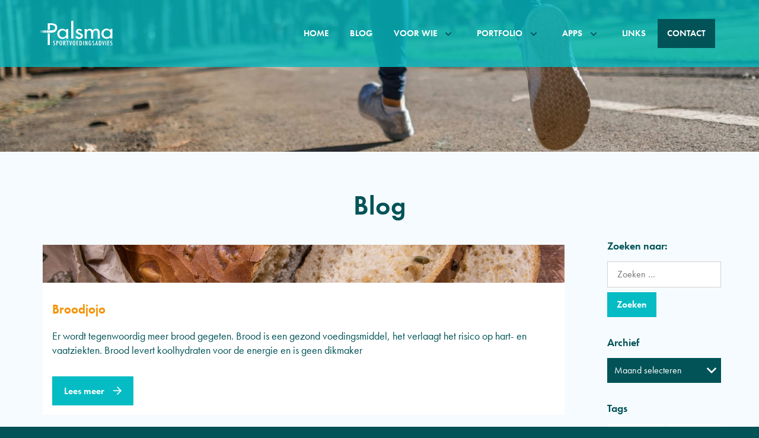

--- FILE ---
content_type: text/html; charset=utf-8
request_url: https://sportvoedingsadvies.eu/tag/en-vaatziekten/
body_size: 12234
content:
<!DOCTYPE html>
<html lang="nl-NL">
<head>
	<meta name='robots' content='index, follow, max-image-preview:large, max-snippet:-1, max-video-preview:-1' />
<!-- Contentkit plugin --><meta httpequiv="X-UA-Compatible" content="IE=edge"><meta name="viewport" content="width=device-width,initial-scale=1,minimum-scale=1,viewport-fit=cover"><meta name="format-detection" content="telephone=no"><!-- / Contentkit plugin -->
	<!-- This site is optimized with the Yoast SEO plugin v20.11 - https://yoast.com/wordpress/plugins/seo/ -->
	<title>en vaatziekten Archives - Palsma Sportvoedingsadvies</title>
	<link rel="canonical" href="https://sportvoedingsadvies.eu/tag/en-vaatziekten/" />
	<meta property="og:locale" content="nl_NL" />
	<meta property="og:type" content="article" />
	<meta property="og:title" content="en vaatziekten Archives - Palsma Sportvoedingsadvies" />
	<meta property="og:url" content="https://sportvoedingsadvies.eu/tag/en-vaatziekten/" />
	<meta property="og:site_name" content="Palsma Sportvoedingsadvies" />
	<meta name="twitter:card" content="summary_large_image" />
	<script type="application/ld+json" class="yoast-schema-graph">{"@context":"https://schema.org","@graph":[{"@type":"CollectionPage","@id":"https://sportvoedingsadvies.eu/tag/en-vaatziekten/","url":"https://sportvoedingsadvies.eu/tag/en-vaatziekten/","name":"en vaatziekten Archives - Palsma Sportvoedingsadvies","isPartOf":{"@id":"https://sportvoedingsadvies.eu/#website"},"primaryImageOfPage":{"@id":"https://sportvoedingsadvies.eu/tag/en-vaatziekten/#primaryimage"},"image":{"@id":"https://sportvoedingsadvies.eu/tag/en-vaatziekten/#primaryimage"},"thumbnailUrl":"https://sportvoedingsadvies.eu/wp-content/uploads/2020/10/Volkorenbrood_21102020-scaled.jpg","breadcrumb":{"@id":"https://sportvoedingsadvies.eu/tag/en-vaatziekten/#breadcrumb"},"inLanguage":"nl-NL"},{"@type":"ImageObject","inLanguage":"nl-NL","@id":"https://sportvoedingsadvies.eu/tag/en-vaatziekten/#primaryimage","url":"https://sportvoedingsadvies.eu/wp-content/uploads/2020/10/Volkorenbrood_21102020-scaled.jpg","contentUrl":"https://sportvoedingsadvies.eu/wp-content/uploads/2020/10/Volkorenbrood_21102020-scaled.jpg","width":2560,"height":1707},{"@type":"BreadcrumbList","@id":"https://sportvoedingsadvies.eu/tag/en-vaatziekten/#breadcrumb","itemListElement":[{"@type":"ListItem","position":1,"name":"Home","item":"https://sportvoedingsadvies.eu/"},{"@type":"ListItem","position":2,"name":"en vaatziekten"}]},{"@type":"WebSite","@id":"https://sportvoedingsadvies.eu/#website","url":"https://sportvoedingsadvies.eu/","name":"Palsma Sportvoedingsadvies","description":"Sport is passie!","potentialAction":[{"@type":"SearchAction","target":{"@type":"EntryPoint","urlTemplate":"https://sportvoedingsadvies.eu/?s={search_term_string}"},"query-input":"required name=search_term_string"}],"inLanguage":"nl-NL"}]}</script>
	<!-- / Yoast SEO plugin. -->


<link rel='stylesheet' id='classic-theme-styles-css' href='https://sportvoedingsadvies.eu/wp-includes/css/classic-themes.min.css?ver=6.2.2' rel='preload' as='style' defer='defer' type='text/css' media='all' />
<style id='global-styles-inline-css' type='text/css'>
body{--wp--preset--color--black: #000000;--wp--preset--color--cyan-bluish-gray: #abb8c3;--wp--preset--color--white: #ffffff;--wp--preset--color--pale-pink: #f78da7;--wp--preset--color--vivid-red: #cf2e2e;--wp--preset--color--luminous-vivid-orange: #ff6900;--wp--preset--color--luminous-vivid-amber: #fcb900;--wp--preset--color--light-green-cyan: #7bdcb5;--wp--preset--color--vivid-green-cyan: #00d084;--wp--preset--color--pale-cyan-blue: #8ed1fc;--wp--preset--color--vivid-cyan-blue: #0693e3;--wp--preset--color--vivid-purple: #9b51e0;--wp--preset--gradient--vivid-cyan-blue-to-vivid-purple: linear-gradient(135deg,rgba(6,147,227,1) 0%,rgb(155,81,224) 100%);--wp--preset--gradient--light-green-cyan-to-vivid-green-cyan: linear-gradient(135deg,rgb(122,220,180) 0%,rgb(0,208,130) 100%);--wp--preset--gradient--luminous-vivid-amber-to-luminous-vivid-orange: linear-gradient(135deg,rgba(252,185,0,1) 0%,rgba(255,105,0,1) 100%);--wp--preset--gradient--luminous-vivid-orange-to-vivid-red: linear-gradient(135deg,rgba(255,105,0,1) 0%,rgb(207,46,46) 100%);--wp--preset--gradient--very-light-gray-to-cyan-bluish-gray: linear-gradient(135deg,rgb(238,238,238) 0%,rgb(169,184,195) 100%);--wp--preset--gradient--cool-to-warm-spectrum: linear-gradient(135deg,rgb(74,234,220) 0%,rgb(151,120,209) 20%,rgb(207,42,186) 40%,rgb(238,44,130) 60%,rgb(251,105,98) 80%,rgb(254,248,76) 100%);--wp--preset--gradient--blush-light-purple: linear-gradient(135deg,rgb(255,206,236) 0%,rgb(152,150,240) 100%);--wp--preset--gradient--blush-bordeaux: linear-gradient(135deg,rgb(254,205,165) 0%,rgb(254,45,45) 50%,rgb(107,0,62) 100%);--wp--preset--gradient--luminous-dusk: linear-gradient(135deg,rgb(255,203,112) 0%,rgb(199,81,192) 50%,rgb(65,88,208) 100%);--wp--preset--gradient--pale-ocean: linear-gradient(135deg,rgb(255,245,203) 0%,rgb(182,227,212) 50%,rgb(51,167,181) 100%);--wp--preset--gradient--electric-grass: linear-gradient(135deg,rgb(202,248,128) 0%,rgb(113,206,126) 100%);--wp--preset--gradient--midnight: linear-gradient(135deg,rgb(2,3,129) 0%,rgb(40,116,252) 100%);--wp--preset--duotone--dark-grayscale: url('#wp-duotone-dark-grayscale');--wp--preset--duotone--grayscale: url('#wp-duotone-grayscale');--wp--preset--duotone--purple-yellow: url('#wp-duotone-purple-yellow');--wp--preset--duotone--blue-red: url('#wp-duotone-blue-red');--wp--preset--duotone--midnight: url('#wp-duotone-midnight');--wp--preset--duotone--magenta-yellow: url('#wp-duotone-magenta-yellow');--wp--preset--duotone--purple-green: url('#wp-duotone-purple-green');--wp--preset--duotone--blue-orange: url('#wp-duotone-blue-orange');--wp--preset--font-size--small: 13px;--wp--preset--font-size--medium: 20px;--wp--preset--font-size--large: 36px;--wp--preset--font-size--x-large: 42px;--wp--preset--spacing--20: 0.44rem;--wp--preset--spacing--30: 0.67rem;--wp--preset--spacing--40: 1rem;--wp--preset--spacing--50: 1.5rem;--wp--preset--spacing--60: 2.25rem;--wp--preset--spacing--70: 3.38rem;--wp--preset--spacing--80: 5.06rem;--wp--preset--shadow--natural: 6px 6px 9px rgba(0, 0, 0, 0.2);--wp--preset--shadow--deep: 12px 12px 50px rgba(0, 0, 0, 0.4);--wp--preset--shadow--sharp: 6px 6px 0px rgba(0, 0, 0, 0.2);--wp--preset--shadow--outlined: 6px 6px 0px -3px rgba(255, 255, 255, 1), 6px 6px rgba(0, 0, 0, 1);--wp--preset--shadow--crisp: 6px 6px 0px rgba(0, 0, 0, 1);}:where(.is-layout-flex){gap: 0.5em;}body .is-layout-flow > .alignleft{float: left;margin-inline-start: 0;margin-inline-end: 2em;}body .is-layout-flow > .alignright{float: right;margin-inline-start: 2em;margin-inline-end: 0;}body .is-layout-flow > .aligncenter{margin-left: auto !important;margin-right: auto !important;}body .is-layout-constrained > .alignleft{float: left;margin-inline-start: 0;margin-inline-end: 2em;}body .is-layout-constrained > .alignright{float: right;margin-inline-start: 2em;margin-inline-end: 0;}body .is-layout-constrained > .aligncenter{margin-left: auto !important;margin-right: auto !important;}body .is-layout-constrained > :where(:not(.alignleft):not(.alignright):not(.alignfull)){max-width: var(--wp--style--global--content-size);margin-left: auto !important;margin-right: auto !important;}body .is-layout-constrained > .alignwide{max-width: var(--wp--style--global--wide-size);}body .is-layout-flex{display: flex;}body .is-layout-flex{flex-wrap: wrap;align-items: center;}body .is-layout-flex > *{margin: 0;}:where(.wp-block-columns.is-layout-flex){gap: 2em;}.has-black-color{color: var(--wp--preset--color--black) !important;}.has-cyan-bluish-gray-color{color: var(--wp--preset--color--cyan-bluish-gray) !important;}.has-white-color{color: var(--wp--preset--color--white) !important;}.has-pale-pink-color{color: var(--wp--preset--color--pale-pink) !important;}.has-vivid-red-color{color: var(--wp--preset--color--vivid-red) !important;}.has-luminous-vivid-orange-color{color: var(--wp--preset--color--luminous-vivid-orange) !important;}.has-luminous-vivid-amber-color{color: var(--wp--preset--color--luminous-vivid-amber) !important;}.has-light-green-cyan-color{color: var(--wp--preset--color--light-green-cyan) !important;}.has-vivid-green-cyan-color{color: var(--wp--preset--color--vivid-green-cyan) !important;}.has-pale-cyan-blue-color{color: var(--wp--preset--color--pale-cyan-blue) !important;}.has-vivid-cyan-blue-color{color: var(--wp--preset--color--vivid-cyan-blue) !important;}.has-vivid-purple-color{color: var(--wp--preset--color--vivid-purple) !important;}.has-black-background-color{background-color: var(--wp--preset--color--black) !important;}.has-cyan-bluish-gray-background-color{background-color: var(--wp--preset--color--cyan-bluish-gray) !important;}.has-white-background-color{background-color: var(--wp--preset--color--white) !important;}.has-pale-pink-background-color{background-color: var(--wp--preset--color--pale-pink) !important;}.has-vivid-red-background-color{background-color: var(--wp--preset--color--vivid-red) !important;}.has-luminous-vivid-orange-background-color{background-color: var(--wp--preset--color--luminous-vivid-orange) !important;}.has-luminous-vivid-amber-background-color{background-color: var(--wp--preset--color--luminous-vivid-amber) !important;}.has-light-green-cyan-background-color{background-color: var(--wp--preset--color--light-green-cyan) !important;}.has-vivid-green-cyan-background-color{background-color: var(--wp--preset--color--vivid-green-cyan) !important;}.has-pale-cyan-blue-background-color{background-color: var(--wp--preset--color--pale-cyan-blue) !important;}.has-vivid-cyan-blue-background-color{background-color: var(--wp--preset--color--vivid-cyan-blue) !important;}.has-vivid-purple-background-color{background-color: var(--wp--preset--color--vivid-purple) !important;}.has-black-border-color{border-color: var(--wp--preset--color--black) !important;}.has-cyan-bluish-gray-border-color{border-color: var(--wp--preset--color--cyan-bluish-gray) !important;}.has-white-border-color{border-color: var(--wp--preset--color--white) !important;}.has-pale-pink-border-color{border-color: var(--wp--preset--color--pale-pink) !important;}.has-vivid-red-border-color{border-color: var(--wp--preset--color--vivid-red) !important;}.has-luminous-vivid-orange-border-color{border-color: var(--wp--preset--color--luminous-vivid-orange) !important;}.has-luminous-vivid-amber-border-color{border-color: var(--wp--preset--color--luminous-vivid-amber) !important;}.has-light-green-cyan-border-color{border-color: var(--wp--preset--color--light-green-cyan) !important;}.has-vivid-green-cyan-border-color{border-color: var(--wp--preset--color--vivid-green-cyan) !important;}.has-pale-cyan-blue-border-color{border-color: var(--wp--preset--color--pale-cyan-blue) !important;}.has-vivid-cyan-blue-border-color{border-color: var(--wp--preset--color--vivid-cyan-blue) !important;}.has-vivid-purple-border-color{border-color: var(--wp--preset--color--vivid-purple) !important;}.has-vivid-cyan-blue-to-vivid-purple-gradient-background{background: var(--wp--preset--gradient--vivid-cyan-blue-to-vivid-purple) !important;}.has-light-green-cyan-to-vivid-green-cyan-gradient-background{background: var(--wp--preset--gradient--light-green-cyan-to-vivid-green-cyan) !important;}.has-luminous-vivid-amber-to-luminous-vivid-orange-gradient-background{background: var(--wp--preset--gradient--luminous-vivid-amber-to-luminous-vivid-orange) !important;}.has-luminous-vivid-orange-to-vivid-red-gradient-background{background: var(--wp--preset--gradient--luminous-vivid-orange-to-vivid-red) !important;}.has-very-light-gray-to-cyan-bluish-gray-gradient-background{background: var(--wp--preset--gradient--very-light-gray-to-cyan-bluish-gray) !important;}.has-cool-to-warm-spectrum-gradient-background{background: var(--wp--preset--gradient--cool-to-warm-spectrum) !important;}.has-blush-light-purple-gradient-background{background: var(--wp--preset--gradient--blush-light-purple) !important;}.has-blush-bordeaux-gradient-background{background: var(--wp--preset--gradient--blush-bordeaux) !important;}.has-luminous-dusk-gradient-background{background: var(--wp--preset--gradient--luminous-dusk) !important;}.has-pale-ocean-gradient-background{background: var(--wp--preset--gradient--pale-ocean) !important;}.has-electric-grass-gradient-background{background: var(--wp--preset--gradient--electric-grass) !important;}.has-midnight-gradient-background{background: var(--wp--preset--gradient--midnight) !important;}.has-small-font-size{font-size: var(--wp--preset--font-size--small) !important;}.has-medium-font-size{font-size: var(--wp--preset--font-size--medium) !important;}.has-large-font-size{font-size: var(--wp--preset--font-size--large) !important;}.has-x-large-font-size{font-size: var(--wp--preset--font-size--x-large) !important;}
.wp-block-navigation a:where(:not(.wp-element-button)){color: inherit;}
:where(.wp-block-columns.is-layout-flex){gap: 2em;}
.wp-block-pullquote{font-size: 1.5em;line-height: 1.6;}
</style>
<link rel='stylesheet' id='contentkit-css' href='https://sportvoedingsadvies.eu/wp-content/plugins/contentkit/css/frame.css?ver=1.01' rel='preload' as='style' defer='defer' type='text/css' media='screen' />
<link rel='stylesheet' id='contentkit-fonts-css' href='https://sportvoedingsadvies.eu/wp-content/plugins/contentkit/css/fonts.css?ver=1.01' rel='preload' as='style' defer='defer' type='text/css' media='screen' />
<link rel='stylesheet' id='contentkit-front-css' href='https://sportvoedingsadvies.eu/wp-content/plugins/contentkit/css/front.css?ver=1.01' rel='preload' as='style' defer='defer' type='text/css' media='screen' />
<link rel="icon" href="https://sportvoedingsadvies.eu/wp-content/uploads/2020/05/cropped-favicon-1-128x128.png" sizes="32x32" />
<link rel="icon" href="https://sportvoedingsadvies.eu/wp-content/uploads/2020/05/cropped-favicon-1.png" sizes="192x192" />
<link rel="apple-touch-icon" href="https://sportvoedingsadvies.eu/wp-content/uploads/2020/05/cropped-favicon-1.png" />
<meta name="msapplication-TileImage" content="https://sportvoedingsadvies.eu/wp-content/uploads/2020/05/cropped-favicon-1.png" />
<script async src="https://www.googletagmanager.com/gtag/js?id=UA-29686772-2"></script><script>window.dataLayer = window.dataLayer || []; function gtag(){dataLayer.push(arguments);} gtag('js', new Date()); gtag('config', 'UA-29686772-2');</script></head>
	
<body class="archive tag tag-en-vaatziekten tag-45 wp-embed-responsive themekit">
	
	<header role="banner" aria-label="header"  data-contentkit-block="block_5e6088d8234c7" data-sticky="main"><figure role="group" data-count="1"><figure role="figure" class="-item "><picture><?xml version="1.0" encoding="utf-8"?>
<!-- Generator: Adobe Illustrator 24.1.2, SVG Export Plug-In . SVG Version: 6.00 Build 0)  -->
<svg version="1.1" id="Layer_1" xmlns="http://www.w3.org/2000/svg" xmlns:xlink="http://www.w3.org/1999/xlink" x="0px" y="0px"
	 viewBox="0 0 595.3 216.6" style="enable-background:new 0 0 595.3 216.6;" xml:space="preserve">
<style type="text/css">
	.st0{fill:#FFFFFF;}
	.st1{fill:url(#SVGID_1_);}
</style>
<g>
	<g>
		<path class="st0" d="M134,165.5v4.7c-1.7-1.1-3.2-1.6-4.5-1.6c-1.5,0-2.6,0.5-3.6,1.4c-0.9,0.9-1.4,2-1.4,3.4c0,1.3,0.3,2.3,1,3.2
			c0.3,0.5,0.9,1.1,1.7,1.9c0.8,0.8,1.8,1.7,3,2.7c2.2,2,3.8,3.7,4.6,5.2c0.8,1.4,1.2,3.1,1.2,5.2c0,2.8-0.9,5.1-2.7,6.9
			c-1.8,1.8-4.1,2.6-6.9,2.6c-2.4,0-4.4-0.6-6-1.7v-4.8c2,1.3,3.8,1.9,5.4,1.9c1.5,0,2.7-0.4,3.5-1.3c0.9-0.9,1.3-2.1,1.3-3.6
			c0-1.3-0.3-2.5-1-3.5c-0.3-0.5-0.8-1.1-1.4-1.7c-0.6-0.6-1.4-1.4-2.3-2.2c-1.4-1.2-2.6-2.3-3.5-3.2c-0.9-0.9-1.6-1.7-2-2.4
			c-0.9-1.4-1.3-3.1-1.3-5.2c0-2.8,0.8-5,2.5-6.7c1.7-1.7,3.9-2.5,6.8-2.5C130.4,164.3,132.2,164.7,134,165.5z"/>
		<path class="st0" d="M144.1,164.7h7.3c3.5,0,6.1,0.8,7.7,2.3c1.6,1.6,2.4,4,2.4,7.4c0,4.8-1.6,7.9-4.8,9.2c-1.6,0.6-3.9,1-7,1
			v15.9h-5.5V164.7z M149.6,180.6c2.3,0,3.9-0.4,4.7-1.2c0.9-0.8,1.3-2.3,1.3-4.4c0-2.1-0.4-3.7-1.3-4.7c-0.9-1-2.2-1.5-4-1.5h-0.8
			V180.6z"/>
		<path class="st0" d="M189.7,183.6c0,6.3-0.8,10.8-2.4,13.5c-1.6,2.7-4.3,4-8.1,4c-4,0-6.8-1.4-8.4-4.3c-1.6-2.8-2.4-7.8-2.4-14.9
			c0-6.4,0.8-10.9,2.4-13.5c1.6-2.7,4.3-4,8.2-4c3.4,0,6,1,7.7,3.1c1.1,1.4,1.9,3.3,2.4,5.9C189.5,175.6,189.7,179,189.7,183.6z
			 M183.9,184.1c0-6.2-0.3-10.3-1-12.4c-0.6-2-1.9-3.1-3.9-3.1c-2,0-3.3,0.9-3.9,2.8c-0.6,1.9-1,5.7-1,11.4c0,5.3,0.3,8.9,1,10.9
			c0.7,1.9,2,2.9,3.9,2.9c1.9,0,3.1-0.9,3.8-2.7C183.6,192.2,183.9,188.9,183.9,184.1z"/>
		<path class="st0" d="M198.7,164.7h7.3c3,0,5.3,0.6,6.7,1.9c1.9,1.6,2.8,4.1,2.8,7.5c0,2.6-0.5,4.6-1.5,6.2c-1,1.6-2.4,2.5-4.2,2.9
			l7.5,17.5h-5.6l-7.5-17.6v17.6h-5.5V164.7z M204.2,180.6c2.1,0,3.7-0.4,4.5-1.3c0.9-0.9,1.3-2.3,1.3-4.4c0-1.1-0.1-2.1-0.3-2.9
			c-0.2-0.8-0.5-1.4-0.9-1.9c-0.4-0.5-0.9-0.9-1.5-1.1c-0.6-0.2-1.4-0.3-2.2-0.3h-0.9V180.6z"/>
		<path class="st0" d="M222.3,164.7h18v4.2h-6.2v31.7h-5.4V169h-6.4V164.7z"/>
		<path class="st0" d="M246,164.7h5.4L254,178l0.4,2.4l0.9,5.2c0.1,0.9,0.3,1.7,0.4,2.4c0.1,0.7,0.2,1.4,0.3,2l0.3,1.8
			c0.1-0.4,0.1-0.7,0.1-1c0-0.3,0.1-0.5,0.1-0.7l0.7-4.2l0.9-5.5c0.1-0.5,0.2-1,0.3-1.4c0.1-0.4,0.2-0.8,0.2-1.1l2.7-13.2h5.2
			l-8,35.9H254L246,164.7z"/>
		<path class="st0" d="M293.5,183.6c0,6.3-0.8,10.8-2.4,13.5c-1.6,2.7-4.3,4-8.1,4c-4,0-6.8-1.4-8.4-4.3c-1.6-2.8-2.4-7.8-2.4-14.9
			c0-6.4,0.8-10.9,2.4-13.5c1.6-2.7,4.3-4,8.2-4c3.4,0,6,1,7.7,3.1c1.1,1.4,1.9,3.3,2.4,5.9C293.3,175.6,293.5,179,293.5,183.6z
			 M287.7,184.1c0-6.2-0.3-10.3-1-12.4c-0.6-2-1.9-3.1-3.9-3.1c-2,0-3.3,0.9-3.9,2.8c-0.6,1.9-1,5.7-1,11.4c0,5.3,0.3,8.9,1,10.9
			c0.7,1.9,2,2.9,3.9,2.9c1.9,0,3.1-0.9,3.8-2.7C287.4,192.2,287.7,188.9,287.7,184.1z"/>
		<path class="st0" d="M302.5,164.7h14.7v4.1H308v11.4h8.1v4.1H308v12.2h9.2v4.1h-14.7V164.7z"/>
		<path class="st0" d="M325.7,164.7h6.8c2.1,0,3.8,0.2,5.2,0.6c1.3,0.4,2.5,1.1,3.5,2.1c1.5,1.5,2.6,3.4,3.3,5.8
			c0.7,2.3,1,5.6,1,9.9c0,4-0.4,7.2-1.1,9.7c-0.7,2.4-1.9,4.2-3.5,5.5c-2,1.6-5.6,2.3-10.8,2.3h-4.5V164.7z M331.2,196.4
			c3.4,0,5.6-0.9,6.8-2.7c1.2-1.8,1.8-5.2,1.8-10.4c0-5.5-0.6-9.3-1.7-11.4c-1.1-2.1-3.2-3.1-6.1-3.1h-0.7V196.4z"/>
		<path class="st0" d="M354.5,164.7h5.5v35.9h-5.5V164.7z"/>
		<path class="st0" d="M369.8,164.7h5.2l5.5,14.3c1.6,4,3,8.4,4.2,12.9c-0.4-2.8-0.8-5.3-1-7.5c-0.2-2.2-0.3-4.4-0.3-6.3v-13.4h5.5
			v35.9h-5.2l-6.2-16.2c-0.6-1.5-1.1-3-1.6-4.6c-0.5-1.6-1-3.2-1.4-5c0-0.2-0.1-0.5-0.2-0.8c-0.1-0.3-0.2-0.7-0.3-1.1
			c0.1,0.4,0.1,0.7,0.1,1c0,0.3,0.1,0.5,0.1,0.7l0.3,3.7l0.3,4.4c0,0.2,0,0.6,0,0.9c0,0.4,0,0.8,0,1.2l0.3,15.6h-5.5V164.7z"/>
		<path class="st0" d="M408.6,181.8h10v1.4c0,7-0.7,11.7-2.1,14.2c-1.4,2.5-4,3.8-7.8,3.8c-3.9,0-6.7-1.4-8.4-4.2
			c-1.6-2.8-2.5-7.5-2.5-14.1c0-7.5,0.9-12.5,2.7-15c1.7-2.3,4.3-3.5,7.8-3.5c2.7,0,4.8,0.6,6.3,1.7c1.5,1.1,2.7,3,3.6,5.6l-5.2,1.9
			c-0.2-0.9-0.5-1.7-0.8-2.4c-0.3-0.6-0.6-1.1-0.9-1.5c-0.7-0.7-1.7-1.1-3-1.1c-1.8,0-3.1,1-3.8,3c-0.7,2.1-1,5.8-1,11.2
			c0,5.4,0.3,9.1,1,11c0.7,1.9,2,2.9,3.9,2.9c1.8,0,3-0.7,3.7-2c0.7-1.5,1.1-3.8,1.1-7v-1v-0.7h-4.8V181.8z"/>
		<path class="st0" d="M441.3,165.5v4.7c-1.7-1.1-3.2-1.6-4.5-1.6c-1.5,0-2.6,0.5-3.6,1.4c-0.9,0.9-1.4,2-1.4,3.4
			c0,1.3,0.3,2.3,1,3.2c0.3,0.5,0.9,1.1,1.7,1.9c0.8,0.8,1.8,1.7,3,2.7c2.2,2,3.8,3.7,4.6,5.2c0.8,1.4,1.2,3.1,1.2,5.2
			c0,2.8-0.9,5.1-2.7,6.9c-1.8,1.8-4.1,2.6-6.9,2.6c-2.4,0-4.4-0.6-6-1.7v-4.8c2,1.3,3.8,1.9,5.4,1.9c1.5,0,2.7-0.4,3.5-1.3
			c0.8-0.9,1.3-2.1,1.3-3.6c0-1.3-0.3-2.5-1-3.5c-0.3-0.5-0.8-1.1-1.4-1.7c-0.6-0.6-1.4-1.4-2.3-2.2c-1.4-1.2-2.6-2.3-3.5-3.2
			c-0.9-0.9-1.6-1.7-2-2.4c-0.9-1.4-1.3-3.1-1.3-5.2c0-2.8,0.8-5,2.5-6.7c1.7-1.7,3.9-2.5,6.8-2.5
			C437.7,164.3,439.5,164.7,441.3,165.5z"/>
		<path class="st0" d="M457.9,164.7h4.3l8.8,35.9h-5.5l-1.5-7h-8.1l-1.6,7h-5.3L457.9,164.7z M463.2,189.9l-1.2-5.7
			c-0.8-3.9-1.5-8-2-12.5c-0.2,2.2-0.6,4.3-1,6.5c-0.4,2.2-0.9,4.6-1.4,7l-1,4.6H463.2z"/>
		<path class="st0" d="M477.7,164.7h6.8c2.1,0,3.8,0.2,5.2,0.6c1.3,0.4,2.5,1.1,3.5,2.1c1.5,1.5,2.6,3.4,3.3,5.8
			c0.7,2.3,1,5.6,1,9.9c0,4-0.4,7.2-1.1,9.7c-0.7,2.4-1.9,4.2-3.5,5.5c-2,1.6-5.6,2.3-10.8,2.3h-4.5V164.7z M483.2,196.4
			c3.4,0,5.6-0.9,6.8-2.7c1.2-1.8,1.8-5.2,1.8-10.4c0-5.5-0.6-9.3-1.7-11.4c-1.1-2.1-3.2-3.1-6.1-3.1h-0.7V196.4z"/>
		<path class="st0" d="M503.1,164.7h5.4L511,178l0.4,2.4l0.9,5.2c0.1,0.9,0.3,1.7,0.4,2.4c0.1,0.7,0.2,1.4,0.3,2l0.3,1.8
			c0.1-0.4,0.1-0.7,0.1-1c0-0.3,0.1-0.5,0.1-0.7l0.7-4.2l0.9-5.5c0.1-0.5,0.2-1,0.3-1.4c0.1-0.4,0.2-0.8,0.2-1.1l2.7-13.2h5.2
			l-8.1,35.9H511L503.1,164.7z"/>
		<path class="st0" d="M530,164.7h5.5v35.9H530V164.7z"/>
		<path class="st0" d="M545.3,164.7H560v4.1h-9.2v11.4h8.1v4.1h-8.1v12.2h9.2v4.1h-14.7V164.7z"/>
		<path class="st0" d="M582.3,165.5v4.7c-1.7-1.1-3.2-1.6-4.5-1.6c-1.5,0-2.6,0.5-3.6,1.4c-0.9,0.9-1.4,2-1.4,3.4
			c0,1.3,0.3,2.3,1,3.2c0.3,0.5,0.9,1.1,1.7,1.9c0.8,0.8,1.8,1.7,3,2.7c2.2,2,3.8,3.7,4.6,5.2c0.8,1.4,1.2,3.1,1.2,5.2
			c0,2.8-0.9,5.1-2.7,6.9c-1.8,1.8-4.1,2.6-6.9,2.6c-2.4,0-4.4-0.6-6-1.7v-4.8c2,1.3,3.8,1.9,5.4,1.9c1.5,0,2.7-0.4,3.5-1.3
			c0.9-0.9,1.3-2.1,1.3-3.6c0-1.3-0.3-2.5-1-3.5c-0.3-0.5-0.8-1.1-1.4-1.7c-0.6-0.6-1.4-1.4-2.3-2.2c-1.4-1.2-2.6-2.3-3.5-3.2
			c-0.9-0.9-1.6-1.7-2-2.4c-0.9-1.4-1.3-3.1-1.3-5.2c0-2.8,0.8-5,2.5-6.7c1.7-1.7,3.9-2.5,6.8-2.5
			C578.6,164.3,580.5,164.7,582.3,165.5z"/>
	</g>
	<g>
		<path class="st0" d="M93.4,107.3v91H76.3v-91H93.4z M67.9,84.2c42.1-0.1,43-0.2,44-0.3c4.3-0.5,8.2-1.5,11.6-3.1
			c3.5-1.6,6.3-3.8,8.5-6.7c2.2-2.9,3.3-6.7,3.3-11.4c0-4.7-1.2-8.4-3.5-11.2c-2.3-2.8-5.2-4.9-8.8-6.4c-3.6-1.4-7.6-2.4-12-2.8
			c-4.4-0.4-8.8-0.6-13-0.6h-4.5l0.5,37.5H76.8l-0.5-38.1V28.4h19.6c10.5,0,19.4,0.8,26.4,2.3c7.1,1.5,12.8,3.8,17,6.8
			c4.2,3,7.3,6.6,9.1,10.9c1.8,4.3,2.7,14.7,2.7,14.7s-1.3,11.7-3.8,16.1c-2.5,4.4-6.3,9.4-10.2,12.9c-3.7,3.2-5.7,4.5-11.8,6.6
			c-13.1,4.5-23.6,4.6-57.5,4V84.2z"/>
		<path class="st0" d="M237.8,148.2h-16.4v-11.6H221c-3.3,4.2-7.4,7.7-12.3,10.3c-4.9,2.6-10.5,3.9-16.6,3.9
			c-6.5,0-12.3-1.1-17.4-3.3c-5-2.2-9.3-5.1-12.7-8.8c-3.5-3.7-6.1-8-7.9-12.9c-1.8-4.9-2.7-10-2.7-15.3c0-5.1,0.9-10,2.8-14.7
			c1.9-4.7,4.5-8.9,8-12.4c3.5-3.5,7.7-6.4,12.6-8.6c5-2.2,10.5-3.3,16.7-3.3c6.3,0,11.9,1.3,16.9,4c5,2.7,9.1,6.2,12.5,10.7h0.4
			V73.8h16.4V148.2z M194.7,138.1c4.5,0,8.4-0.7,11.8-2.1c3.4-1.4,6.3-3.4,8.6-5.9c2.4-2.5,4.1-5.3,5.4-8.6
			c1.2-3.2,1.8-6.7,1.8-10.4c0-3.6-0.6-7-1.8-10.3c-1.2-3.2-3-6.1-5.4-8.5c-2.4-2.4-5.3-4.4-8.7-5.8c-3.5-1.4-7.4-2.1-11.7-2.1
			c-4.2,0-8,0.7-11.4,2.2c-3.3,1.5-6.2,3.5-8.5,6c-2.3,2.5-4.1,5.3-5.3,8.5c-1.2,3.2-1.8,6.5-1.8,10c0,3.5,0.6,6.9,1.8,10.1
			c1.2,3.2,2.9,6.1,5.2,8.7c2.2,2.5,5,4.6,8.4,6C186.5,137.3,190.3,138.1,194.7,138.1z"/>
		<path class="st0" d="M277.5,148.2h-16.4v-138h16.4V148.2z"/>
		<path class="st0" d="M333.1,90.8c-1-1.8-2.4-3.3-4.4-4.6c-1.9-1.3-4.1-1.9-6.5-1.9c-2.3,0-4.4,0.7-6.2,2.1
			c-1.8,1.4-2.7,3.1-2.7,5.2c0,1.6,0.6,3,1.7,4.2c1.2,1.2,2.6,2.4,4.5,3.4c1.8,1.1,3.9,2,6.3,2.9c2.4,0.9,4.8,1.8,7.4,2.8
			c2.5,1,5,2,7.4,3.3c2.4,1.2,4.5,2.7,6.3,4.4c1.8,1.7,3.3,3.6,4.4,5.8c1.1,2.2,1.6,4.7,1.6,7.7c0,3.5-0.8,6.8-2.4,9.8
			c-1.6,3-3.7,5.6-6.4,7.9c-2.7,2.2-5.8,3.9-9.3,5.2c-3.5,1.2-7.3,1.8-11.3,1.8c-3.2,0-6.2-0.4-9.2-1.1c-3-0.7-5.8-1.8-8.5-3.3
			c-2.7-1.4-5-3.2-7.1-5.2c-2.1-2.1-3.6-4.4-4.7-7.1l14-5.6c1.7,2.8,3.7,5,6.1,6.8c2.4,1.8,5.5,2.7,9.4,2.7c3.5,0,6.5-0.9,9.1-2.9
			c2.5-1.9,3.8-4.5,3.8-7.6c0-2-0.5-3.6-1.5-4.7c-1-1.1-2.5-2.3-4.5-3.4l-16-7.5c-2.4-1.1-4.6-2.2-6.6-3.3c-2-1.2-3.7-2.5-5.2-3.9
			c-1.5-1.4-2.6-3.1-3.4-4.9c-0.8-1.9-1.2-4.1-1.2-6.6c0-3,0.7-5.8,2-8.4c1.3-2.6,3.1-5,5.4-6.9c2.2-2,4.9-3.5,7.9-4.6
			c3-1.1,6.3-1.7,9.8-1.7c5.2,0,9.8,1.2,13.8,3.5c4,2.3,7.1,5.5,9.5,9.5L333.1,90.8z"/>
		<path class="st0" d="M382.7,83.2h0.4c2.4-3.3,5.6-6,9.6-8.3c4-2.2,8.3-3.3,12.9-3.3c5.6,0,10.4,1.2,14.4,3.5
			c4,2.3,7.4,5.6,10.2,9.7c2.7-4,6.3-7.2,11-9.6c4.7-2.4,9.7-3.6,15.2-3.6c5.6,0,10.2,0.9,13.8,2.6c3.6,1.8,6.5,4.1,8.6,7.1
			c2.1,3,3.6,6.4,4.5,10.3c0.8,3.9,1.3,7.9,1.3,12.2v44.5h-16.4v-42.1c0-2.3-0.2-4.8-0.5-7.4c-0.3-2.6-1-5-2.1-7.1
			c-1.1-2.1-2.7-3.9-4.7-5.2c-2.1-1.4-4.9-2.1-8.5-2.1c-4.4,0-7.8,0.9-10.3,2.7c-2.5,1.8-4.4,4.1-5.6,6.8c-1.3,2.7-2.1,5.6-2.4,8.8
			c-0.3,3.2-0.5,6.2-0.5,9.1v36.6h-16.4v-39.4c0-2.4-0.1-5.1-0.4-8c-0.2-2.9-0.8-5.5-1.8-7.9c-1-2.4-2.5-4.5-4.6-6.1
			c-2.1-1.6-5.1-2.5-8.8-2.5c-4.4,0-7.8,0.9-10.4,2.6c-2.5,1.7-4.5,4-5.7,6.7c-1.3,2.7-2.1,5.7-2.4,8.9c-0.3,3.2-0.5,6.3-0.5,9.1
			v36.6h-16.4V73.8h16.4V83.2z"/>
		<path class="st0" d="M584.3,147h-16.4v-11.6h-0.4c-3.3,4.2-7.4,7.7-12.3,10.3c-4.9,2.6-10.5,3.9-16.6,3.9
			c-6.5,0-12.3-1.1-17.4-3.3c-5-2.2-9.3-5.1-12.7-8.8c-3.5-3.7-6.1-8-7.9-12.9c-1.8-4.9-2.7-10-2.7-15.3c0-5.1,0.9-10,2.8-14.7
			c1.9-4.7,4.5-8.9,8-12.4c3.5-3.5,7.7-6.4,12.6-8.6c5-2.2,10.5-3.3,16.7-3.3c6.3,0,11.9,1.3,16.9,4c5,2.7,9.1,6.2,12.5,10.7h0.4
			V72.6h16.4V147z M541.2,136.8c4.5,0,8.4-0.7,11.8-2.1c3.4-1.4,6.3-3.4,8.6-5.9c2.4-2.5,4.1-5.4,5.4-8.6c1.2-3.2,1.8-6.7,1.8-10.4
			c0-3.6-0.6-7-1.8-10.3c-1.2-3.2-3-6.1-5.4-8.5c-2.4-2.4-5.3-4.4-8.7-5.8c-3.5-1.4-7.4-2.1-11.7-2.1c-4.2,0-8,0.7-11.4,2.2
			c-3.3,1.5-6.2,3.5-8.5,6c-2.3,2.5-4.1,5.3-5.3,8.5c-1.2,3.2-1.8,6.5-1.8,10c0,3.5,0.6,6.9,1.8,10.1c1.2,3.2,2.9,6.1,5.2,8.7
			c2.2,2.5,5,4.6,8.4,6C533,136.1,536.9,136.8,541.2,136.8z"/>
	</g>
	<linearGradient id="SVGID_1_" gradientUnits="userSpaceOnUse" x1="10.3311" y1="93.4417" x2="63.418" y2="93.4417">
		<stop  offset="0" style="stop-color:#F6F6F6;stop-opacity:0"/>
		<stop  offset="1" style="stop-color:#FFFFFF"/>
	</linearGradient>
	<rect x="10.3" y="84.2" class="st1" width="53.1" height="18.5"/>
</g>
</svg>
</picture></figure></figure><address></address><nav role="navigation"><ul><li id="menu-item-48" class="menu-item menu-item-type-post_type menu-item-object-page menu-item-home menu-item-48"><a href="https://sportvoedingsadvies.eu/"><i></i><span>Home</span><u></u></a></li>
<li id="menu-item-861" class="menu-item menu-item-type-taxonomy menu-item-object-category menu-item-861"><a href="https://sportvoedingsadvies.eu/blog/"><i></i><span>Blog</span><u></u></a></li>
<li id="menu-item-50" class="menu-item menu-item-type-post_type menu-item-object-page menu-item-has-children menu-item-50"><a href="https://sportvoedingsadvies.eu/voor-wie/"><i></i><span>Voor wie</span><u></u></a>
<ul class="sub-menu">
	<li id="menu-item-2373" class="menu-item menu-item-type-post_type menu-item-object-page menu-item-2373"><a href="https://sportvoedingsadvies.eu/voedingsonderwijs-individueel/"><i></i><span>Voedingsonderwijs individueel</span><u></u></a></li>
	<li id="menu-item-53" class="menu-item menu-item-type-post_type menu-item-object-page menu-item-53"><a href="https://sportvoedingsadvies.eu/voor-wie/sporters/"><i></i><span>Voedingsadvies voor sporters</span><u></u></a></li>
	<li id="menu-item-52" class="menu-item menu-item-type-post_type menu-item-object-page menu-item-52"><a href="https://sportvoedingsadvies.eu/voor-wie/sportbonden/"><i></i><span>Voedingsadviezen voor sportbonden</span><u></u></a></li>
	<li id="menu-item-54" class="menu-item menu-item-type-post_type menu-item-object-page menu-item-54"><a href="https://sportvoedingsadvies.eu/voor-wie/sportvereniging/"><i></i><span>Voedingsbeleid voor de sportvereniging</span><u></u></a></li>
	<li id="menu-item-55" class="menu-item menu-item-type-post_type menu-item-object-page menu-item-55"><a href="https://sportvoedingsadvies.eu/voor-wie/voedingsonderwijs/"><i></i><span>Voeding in sportopleidingen</span><u></u></a></li>
</ul>
</li>
<li id="menu-item-56" class="menu-item menu-item-type-post_type menu-item-object-page menu-item-has-children menu-item-56"><a href="https://sportvoedingsadvies.eu/portfolio/"><i></i><span>Portfolio</span><u></u></a>
<ul class="sub-menu">
	<li id="menu-item-57" class="menu-item menu-item-type-post_type menu-item-object-page menu-item-57"><a href="https://sportvoedingsadvies.eu/portfolio/lidmaatschappen/"><i></i><span>Lidmaatschappen</span><u></u></a></li>
	<li id="menu-item-58" class="menu-item menu-item-type-post_type menu-item-object-page menu-item-58"><a href="https://sportvoedingsadvies.eu/portfolio/missie/"><i></i><span>Missie</span><u></u></a></li>
	<li id="menu-item-59" class="menu-item menu-item-type-post_type menu-item-object-page menu-item-59"><a href="https://sportvoedingsadvies.eu/portfolio/projecten/"><i></i><span>Projecten</span><u></u></a></li>
	<li id="menu-item-60" class="menu-item menu-item-type-post_type menu-item-object-page menu-item-60"><a href="https://sportvoedingsadvies.eu/portfolio/resume/"><i></i><span>Resumé</span><u></u></a></li>
</ul>
</li>
<li id="menu-item-61" class="menu-item menu-item-type-post_type menu-item-object-page menu-item-has-children menu-item-61"><a href="https://sportvoedingsadvies.eu/apps/"><i></i><span>Apps</span><u></u></a>
<ul class="sub-menu">
	<li id="menu-item-62" class="menu-item menu-item-type-post_type menu-item-object-page menu-item-62"><a href="https://sportvoedingsadvies.eu/apps/sport-en-beweging/"><i></i><span>Sport en beweging</span><u></u></a></li>
	<li id="menu-item-63" class="menu-item menu-item-type-post_type menu-item-object-page menu-item-63"><a href="https://sportvoedingsadvies.eu/apps/voedingsapps/"><i></i><span>Voedingsapps</span><u></u></a></li>
</ul>
</li>
<li id="menu-item-64" class="menu-item menu-item-type-post_type menu-item-object-page menu-item-64"><a href="https://sportvoedingsadvies.eu/links/"><i></i><span>Links</span><u></u></a></li>
<li id="menu-item-65" class="menu-item menu-item-type-post_type menu-item-object-page menu-item-65"><a href="https://sportvoedingsadvies.eu/contact/"><i></i><span>Contact</span><u></u></a></li>
</ul><button aria-label="menu" type="button"><i class="hamburger hamburger--squeeze"><span class="hamburger-box -icon"><span class="hamburger-inner"></span></span></i><span>menu</span></button></nav></header><main role="main" class="-align-full"><section  aria-label="hero" class="-align-full" data-contentkit-block="block_5eb24fdb3d7b1"><figure role="group" data-count="1"><figure role="figure" class="-item "><picture><source srcset="https://sportvoedingsadvies.eu/wp-content/uploads/2020/03/person-jogging-3601094-scaled-128x85.jpg" media="(max-width: 128px)"><source srcset="https://sportvoedingsadvies.eu/wp-content/uploads/2020/03/person-jogging-3601094-scaled-768x512.jpg" media="(max-width: 768px)"><source srcset="https://sportvoedingsadvies.eu/wp-content/uploads/2020/03/person-jogging-3601094-scaled-1536x1024.jpg" media="(max-width: 1536px)"><source srcset="https://sportvoedingsadvies.eu/wp-content/uploads/2020/03/person-jogging-3601094-scaled-1600x1067.jpg" media="(max-width: 1600px)"><source srcset="https://sportvoedingsadvies.eu/wp-content/uploads/2020/03/person-jogging-3601094-scaled-2048x1366.jpg" media="(max-width: 2048px)"><img 
						src="https://sportvoedingsadvies.eu/wp-content/uploads/2020/03/person-jogging-3601094-scaled-1600x1067.jpg" 
						width="1600" 
						height="1067" 
						alt="person-jogging-3601094" 
						data-lazy-src="https://sportvoedingsadvies.eu/wp-content/uploads/2020/03/person-jogging-3601094-scaled-1600x1067.jpg"
						 srcset="https://sportvoedingsadvies.eu/wp-content/uploads/2020/03/person-jogging-3601094-scaled-128x85.jpg 128w, https://sportvoedingsadvies.eu/wp-content/uploads/2020/03/person-jogging-3601094-scaled-768x512.jpg 768w, https://sportvoedingsadvies.eu/wp-content/uploads/2020/03/person-jogging-3601094-scaled-1536x1024.jpg 1536w, https://sportvoedingsadvies.eu/wp-content/uploads/2020/03/person-jogging-3601094-scaled-1600x1067.jpg 1600w, https://sportvoedingsadvies.eu/wp-content/uploads/2020/03/person-jogging-3601094-scaled-2048x1366.jpg 2048w" sizes="(max-width: 128px) 128px, (max-width: 768px) 768px, (max-width: 1536px) 1536px, (max-width: 1600px) 1600px, (max-width: 2048px) 2048px"></picture></figure></figure></section><section data-contentkit-block class="blog sidebar"><header><h1>Blog</h1></header><details open role="group" data-view="grid" data-type="posts"><summary><!-- Hidden --></summary><ul class="-items" role="group"><li class="-item"><details open class="-details"><summary onclick="event.preventDefault();">Broodjojo</summary><a href="https://sportvoedingsadvies.eu/blog/brood-bron-van-vezels-en-past-in-een-gezonde-voeding-en-slanke-lijn-ijzer-eiwit/">
	<img width="2560" height="1707" src="https://sportvoedingsadvies.eu/wp-content/uploads/2020/10/Volkorenbrood_21102020-scaled.jpg" class="attachment-post-thumbnail size-post-thumbnail wp-post-image" alt="" decoding="async" srcset="https://sportvoedingsadvies.eu/wp-content/uploads/2020/10/Volkorenbrood_21102020-scaled.jpg 2560w, https://sportvoedingsadvies.eu/wp-content/uploads/2020/10/Volkorenbrood_21102020-768x512.jpg 768w, https://sportvoedingsadvies.eu/wp-content/uploads/2020/10/Volkorenbrood_21102020-1600x1067.jpg 1600w, https://sportvoedingsadvies.eu/wp-content/uploads/2020/10/Volkorenbrood_21102020-128x85.jpg 128w, https://sportvoedingsadvies.eu/wp-content/uploads/2020/10/Volkorenbrood_21102020-1536x1024.jpg 1536w, https://sportvoedingsadvies.eu/wp-content/uploads/2020/10/Volkorenbrood_21102020-2048x1365.jpg 2048w" sizes="(max-width: 2560px) 100vw, 2560px" />	<h3>Broodjojo</h3>
	<p>Er wordt tegenwoordig meer brood gegeten. Brood is een gezond voedingsmiddel, het verlaagt het risico op hart- en vaatziekten. Brood levert koolhydraten voor de energie en is geen dikmaker</p>
	<span class="button">Lees meer</span>
	<!-- <small><i class="fal fa-clock"></i>21 oktober 2020</small> -->
</a>


</details></li></ul><div class="pagination"></div></details><aside class="blog-sidebar"><section><form role="search" method="get" class="search-form" action="https://sportvoedingsadvies.eu/">
				<label>
					<span class="screen-reader-text">Zoeken naar:</span>
					<input type="search" class="search-field" placeholder="Zoeken &hellip;" value="" name="s" />
				</label>
				<input type="submit" class="search-submit" value="Zoeken" />
			</form></section><section><h3>Archief</h3>		<label class="screen-reader-text" for="archives-dropdown-3">Archief</label>
		<select id="archives-dropdown-3" name="archive-dropdown">
			
			<option value="">Maand selecteren</option>
				<option value='https://sportvoedingsadvies.eu/2025/06/'> juni 2025 &nbsp;(1)</option>
	<option value='https://sportvoedingsadvies.eu/2025/01/'> januari 2025 &nbsp;(3)</option>
	<option value='https://sportvoedingsadvies.eu/2024/11/'> november 2024 &nbsp;(1)</option>
	<option value='https://sportvoedingsadvies.eu/2024/10/'> oktober 2024 &nbsp;(1)</option>
	<option value='https://sportvoedingsadvies.eu/2024/02/'> februari 2024 &nbsp;(1)</option>
	<option value='https://sportvoedingsadvies.eu/2024/01/'> januari 2024 &nbsp;(3)</option>
	<option value='https://sportvoedingsadvies.eu/2023/12/'> december 2023 &nbsp;(1)</option>
	<option value='https://sportvoedingsadvies.eu/2023/11/'> november 2023 &nbsp;(1)</option>
	<option value='https://sportvoedingsadvies.eu/2023/09/'> september 2023 &nbsp;(1)</option>
	<option value='https://sportvoedingsadvies.eu/2023/08/'> augustus 2023 &nbsp;(2)</option>
	<option value='https://sportvoedingsadvies.eu/2023/07/'> juli 2023 &nbsp;(2)</option>
	<option value='https://sportvoedingsadvies.eu/2023/05/'> mei 2023 &nbsp;(1)</option>
	<option value='https://sportvoedingsadvies.eu/2023/03/'> maart 2023 &nbsp;(3)</option>
	<option value='https://sportvoedingsadvies.eu/2023/02/'> februari 2023 &nbsp;(1)</option>
	<option value='https://sportvoedingsadvies.eu/2023/01/'> januari 2023 &nbsp;(2)</option>
	<option value='https://sportvoedingsadvies.eu/2022/12/'> december 2022 &nbsp;(2)</option>
	<option value='https://sportvoedingsadvies.eu/2022/11/'> november 2022 &nbsp;(4)</option>
	<option value='https://sportvoedingsadvies.eu/2022/10/'> oktober 2022 &nbsp;(1)</option>
	<option value='https://sportvoedingsadvies.eu/2022/09/'> september 2022 &nbsp;(1)</option>
	<option value='https://sportvoedingsadvies.eu/2022/08/'> augustus 2022 &nbsp;(1)</option>
	<option value='https://sportvoedingsadvies.eu/2022/07/'> juli 2022 &nbsp;(2)</option>
	<option value='https://sportvoedingsadvies.eu/2022/06/'> juni 2022 &nbsp;(2)</option>
	<option value='https://sportvoedingsadvies.eu/2022/05/'> mei 2022 &nbsp;(1)</option>
	<option value='https://sportvoedingsadvies.eu/2022/04/'> april 2022 &nbsp;(3)</option>
	<option value='https://sportvoedingsadvies.eu/2022/03/'> maart 2022 &nbsp;(3)</option>
	<option value='https://sportvoedingsadvies.eu/2022/02/'> februari 2022 &nbsp;(3)</option>
	<option value='https://sportvoedingsadvies.eu/2022/01/'> januari 2022 &nbsp;(5)</option>
	<option value='https://sportvoedingsadvies.eu/2021/12/'> december 2021 &nbsp;(2)</option>
	<option value='https://sportvoedingsadvies.eu/2021/11/'> november 2021 &nbsp;(2)</option>
	<option value='https://sportvoedingsadvies.eu/2021/10/'> oktober 2021 &nbsp;(2)</option>
	<option value='https://sportvoedingsadvies.eu/2021/09/'> september 2021 &nbsp;(4)</option>
	<option value='https://sportvoedingsadvies.eu/2021/08/'> augustus 2021 &nbsp;(4)</option>
	<option value='https://sportvoedingsadvies.eu/2021/07/'> juli 2021 &nbsp;(2)</option>
	<option value='https://sportvoedingsadvies.eu/2021/06/'> juni 2021 &nbsp;(3)</option>
	<option value='https://sportvoedingsadvies.eu/2021/05/'> mei 2021 &nbsp;(2)</option>
	<option value='https://sportvoedingsadvies.eu/2021/04/'> april 2021 &nbsp;(3)</option>
	<option value='https://sportvoedingsadvies.eu/2021/03/'> maart 2021 &nbsp;(3)</option>
	<option value='https://sportvoedingsadvies.eu/2021/02/'> februari 2021 &nbsp;(2)</option>
	<option value='https://sportvoedingsadvies.eu/2021/01/'> januari 2021 &nbsp;(3)</option>
	<option value='https://sportvoedingsadvies.eu/2020/12/'> december 2020 &nbsp;(4)</option>
	<option value='https://sportvoedingsadvies.eu/2020/11/'> november 2020 &nbsp;(4)</option>
	<option value='https://sportvoedingsadvies.eu/2020/10/'> oktober 2020 &nbsp;(4)</option>
	<option value='https://sportvoedingsadvies.eu/2020/09/'> september 2020 &nbsp;(3)</option>
	<option value='https://sportvoedingsadvies.eu/2020/05/'> mei 2020 &nbsp;(1)</option>
	<option value='https://sportvoedingsadvies.eu/2020/04/'> april 2020 &nbsp;(2)</option>
	<option value='https://sportvoedingsadvies.eu/2020/03/'> maart 2020 &nbsp;(2)</option>
	<option value='https://sportvoedingsadvies.eu/2020/02/'> februari 2020 &nbsp;(3)</option>
	<option value='https://sportvoedingsadvies.eu/2020/01/'> januari 2020 &nbsp;(5)</option>
	<option value='https://sportvoedingsadvies.eu/2019/12/'> december 2019 &nbsp;(1)</option>
	<option value='https://sportvoedingsadvies.eu/2019/11/'> november 2019 &nbsp;(3)</option>
	<option value='https://sportvoedingsadvies.eu/2019/10/'> oktober 2019 &nbsp;(3)</option>
	<option value='https://sportvoedingsadvies.eu/2019/09/'> september 2019 &nbsp;(3)</option>
	<option value='https://sportvoedingsadvies.eu/2019/08/'> augustus 2019 &nbsp;(3)</option>
	<option value='https://sportvoedingsadvies.eu/2019/07/'> juli 2019 &nbsp;(2)</option>
	<option value='https://sportvoedingsadvies.eu/2019/06/'> juni 2019 &nbsp;(3)</option>
	<option value='https://sportvoedingsadvies.eu/2019/05/'> mei 2019 &nbsp;(3)</option>
	<option value='https://sportvoedingsadvies.eu/2019/04/'> april 2019 &nbsp;(2)</option>
	<option value='https://sportvoedingsadvies.eu/2019/03/'> maart 2019 &nbsp;(4)</option>
	<option value='https://sportvoedingsadvies.eu/2019/02/'> februari 2019 &nbsp;(2)</option>
	<option value='https://sportvoedingsadvies.eu/2019/01/'> januari 2019 &nbsp;(5)</option>
	<option value='https://sportvoedingsadvies.eu/2018/12/'> december 2018 &nbsp;(3)</option>
	<option value='https://sportvoedingsadvies.eu/2018/11/'> november 2018 &nbsp;(5)</option>
	<option value='https://sportvoedingsadvies.eu/2018/10/'> oktober 2018 &nbsp;(4)</option>
	<option value='https://sportvoedingsadvies.eu/2018/09/'> september 2018 &nbsp;(4)</option>
	<option value='https://sportvoedingsadvies.eu/2018/08/'> augustus 2018 &nbsp;(5)</option>
	<option value='https://sportvoedingsadvies.eu/2018/07/'> juli 2018 &nbsp;(4)</option>
	<option value='https://sportvoedingsadvies.eu/2018/06/'> juni 2018 &nbsp;(3)</option>
	<option value='https://sportvoedingsadvies.eu/2018/05/'> mei 2018 &nbsp;(3)</option>
	<option value='https://sportvoedingsadvies.eu/2018/04/'> april 2018 &nbsp;(3)</option>
	<option value='https://sportvoedingsadvies.eu/2018/03/'> maart 2018 &nbsp;(4)</option>
	<option value='https://sportvoedingsadvies.eu/2018/02/'> februari 2018 &nbsp;(4)</option>
	<option value='https://sportvoedingsadvies.eu/2018/01/'> januari 2018 &nbsp;(4)</option>
	<option value='https://sportvoedingsadvies.eu/2017/12/'> december 2017 &nbsp;(4)</option>
	<option value='https://sportvoedingsadvies.eu/2017/11/'> november 2017 &nbsp;(5)</option>
	<option value='https://sportvoedingsadvies.eu/2017/10/'> oktober 2017 &nbsp;(4)</option>
	<option value='https://sportvoedingsadvies.eu/2017/09/'> september 2017 &nbsp;(4)</option>
	<option value='https://sportvoedingsadvies.eu/2017/08/'> augustus 2017 &nbsp;(5)</option>
	<option value='https://sportvoedingsadvies.eu/2017/07/'> juli 2017 &nbsp;(4)</option>
	<option value='https://sportvoedingsadvies.eu/2017/06/'> juni 2017 &nbsp;(2)</option>
	<option value='https://sportvoedingsadvies.eu/2017/05/'> mei 2017 &nbsp;(3)</option>
	<option value='https://sportvoedingsadvies.eu/2017/04/'> april 2017 &nbsp;(4)</option>
	<option value='https://sportvoedingsadvies.eu/2017/03/'> maart 2017 &nbsp;(5)</option>
	<option value='https://sportvoedingsadvies.eu/2017/02/'> februari 2017 &nbsp;(2)</option>
	<option value='https://sportvoedingsadvies.eu/2017/01/'> januari 2017 &nbsp;(3)</option>
	<option value='https://sportvoedingsadvies.eu/2016/12/'> december 2016 &nbsp;(4)</option>
	<option value='https://sportvoedingsadvies.eu/2016/11/'> november 2016 &nbsp;(2)</option>
	<option value='https://sportvoedingsadvies.eu/2016/10/'> oktober 2016 &nbsp;(3)</option>
	<option value='https://sportvoedingsadvies.eu/2016/09/'> september 2016 &nbsp;(5)</option>
	<option value='https://sportvoedingsadvies.eu/2016/08/'> augustus 2016 &nbsp;(4)</option>
	<option value='https://sportvoedingsadvies.eu/2016/07/'> juli 2016 &nbsp;(4)</option>
	<option value='https://sportvoedingsadvies.eu/2016/06/'> juni 2016 &nbsp;(5)</option>
	<option value='https://sportvoedingsadvies.eu/2016/05/'> mei 2016 &nbsp;(4)</option>
	<option value='https://sportvoedingsadvies.eu/2016/04/'> april 2016 &nbsp;(4)</option>
	<option value='https://sportvoedingsadvies.eu/2016/03/'> maart 2016 &nbsp;(5)</option>
	<option value='https://sportvoedingsadvies.eu/2016/02/'> februari 2016 &nbsp;(4)</option>
	<option value='https://sportvoedingsadvies.eu/2016/01/'> januari 2016 &nbsp;(4)</option>
	<option value='https://sportvoedingsadvies.eu/2015/12/'> december 2015 &nbsp;(5)</option>
	<option value='https://sportvoedingsadvies.eu/2015/11/'> november 2015 &nbsp;(4)</option>
	<option value='https://sportvoedingsadvies.eu/2015/10/'> oktober 2015 &nbsp;(5)</option>
	<option value='https://sportvoedingsadvies.eu/2015/09/'> september 2015 &nbsp;(4)</option>
	<option value='https://sportvoedingsadvies.eu/2015/08/'> augustus 2015 &nbsp;(4)</option>
	<option value='https://sportvoedingsadvies.eu/2015/07/'> juli 2015 &nbsp;(5)</option>
	<option value='https://sportvoedingsadvies.eu/2015/06/'> juni 2015 &nbsp;(4)</option>
	<option value='https://sportvoedingsadvies.eu/2015/05/'> mei 2015 &nbsp;(4)</option>
	<option value='https://sportvoedingsadvies.eu/2015/04/'> april 2015 &nbsp;(5)</option>
	<option value='https://sportvoedingsadvies.eu/2015/03/'> maart 2015 &nbsp;(4)</option>
	<option value='https://sportvoedingsadvies.eu/2015/02/'> februari 2015 &nbsp;(4)</option>
	<option value='https://sportvoedingsadvies.eu/2015/01/'> januari 2015 &nbsp;(5)</option>
	<option value='https://sportvoedingsadvies.eu/2014/12/'> december 2014 &nbsp;(4)</option>
	<option value='https://sportvoedingsadvies.eu/2014/11/'> november 2014 &nbsp;(4)</option>
	<option value='https://sportvoedingsadvies.eu/2014/10/'> oktober 2014 &nbsp;(5)</option>
	<option value='https://sportvoedingsadvies.eu/2014/09/'> september 2014 &nbsp;(4)</option>
	<option value='https://sportvoedingsadvies.eu/2014/08/'> augustus 2014 &nbsp;(4)</option>
	<option value='https://sportvoedingsadvies.eu/2014/07/'> juli 2014 &nbsp;(5)</option>
	<option value='https://sportvoedingsadvies.eu/2014/06/'> juni 2014 &nbsp;(4)</option>
	<option value='https://sportvoedingsadvies.eu/2014/05/'> mei 2014 &nbsp;(5)</option>
	<option value='https://sportvoedingsadvies.eu/2014/04/'> april 2014 &nbsp;(4)</option>
	<option value='https://sportvoedingsadvies.eu/2014/03/'> maart 2014 &nbsp;(4)</option>
	<option value='https://sportvoedingsadvies.eu/2014/02/'> februari 2014 &nbsp;(4)</option>
	<option value='https://sportvoedingsadvies.eu/2014/01/'> januari 2014 &nbsp;(4)</option>
	<option value='https://sportvoedingsadvies.eu/2013/12/'> december 2013 &nbsp;(3)</option>
	<option value='https://sportvoedingsadvies.eu/2013/11/'> november 2013 &nbsp;(3)</option>
	<option value='https://sportvoedingsadvies.eu/2013/10/'> oktober 2013 &nbsp;(5)</option>
	<option value='https://sportvoedingsadvies.eu/2013/09/'> september 2013 &nbsp;(4)</option>
	<option value='https://sportvoedingsadvies.eu/2013/08/'> augustus 2013 &nbsp;(5)</option>
	<option value='https://sportvoedingsadvies.eu/2013/07/'> juli 2013 &nbsp;(4)</option>
	<option value='https://sportvoedingsadvies.eu/2013/06/'> juni 2013 &nbsp;(4)</option>
	<option value='https://sportvoedingsadvies.eu/2013/05/'> mei 2013 &nbsp;(5)</option>
	<option value='https://sportvoedingsadvies.eu/2013/04/'> april 2013 &nbsp;(4)</option>
	<option value='https://sportvoedingsadvies.eu/2013/03/'> maart 2013 &nbsp;(4)</option>
	<option value='https://sportvoedingsadvies.eu/2013/02/'> februari 2013 &nbsp;(4)</option>
	<option value='https://sportvoedingsadvies.eu/2013/01/'> januari 2013 &nbsp;(5)</option>
	<option value='https://sportvoedingsadvies.eu/2012/12/'> december 2012 &nbsp;(3)</option>
	<option value='https://sportvoedingsadvies.eu/2012/11/'> november 2012 &nbsp;(4)</option>
	<option value='https://sportvoedingsadvies.eu/2012/10/'> oktober 2012 &nbsp;(4)</option>
	<option value='https://sportvoedingsadvies.eu/2012/09/'> september 2012 &nbsp;(4)</option>
	<option value='https://sportvoedingsadvies.eu/2012/08/'> augustus 2012 &nbsp;(5)</option>
	<option value='https://sportvoedingsadvies.eu/2012/07/'> juli 2012 &nbsp;(4)</option>
	<option value='https://sportvoedingsadvies.eu/2012/06/'> juni 2012 &nbsp;(3)</option>
	<option value='https://sportvoedingsadvies.eu/2012/05/'> mei 2012 &nbsp;(4)</option>
	<option value='https://sportvoedingsadvies.eu/2012/04/'> april 2012 &nbsp;(2)</option>
	<option value='https://sportvoedingsadvies.eu/2012/03/'> maart 2012 &nbsp;(5)</option>
	<option value='https://sportvoedingsadvies.eu/2012/02/'> februari 2012 &nbsp;(4)</option>
	<option value='https://sportvoedingsadvies.eu/2012/01/'> januari 2012 &nbsp;(4)</option>
	<option value='https://sportvoedingsadvies.eu/2011/12/'> december 2011 &nbsp;(4)</option>
	<option value='https://sportvoedingsadvies.eu/2011/11/'> november 2011 &nbsp;(5)</option>
	<option value='https://sportvoedingsadvies.eu/2011/10/'> oktober 2011 &nbsp;(4)</option>
	<option value='https://sportvoedingsadvies.eu/2011/09/'> september 2011 &nbsp;(1)</option>

		</select>

<script type="text/javascript">
/* <![CDATA[ */
(function() {
	var dropdown = document.getElementById( "archives-dropdown-3" );
	function onSelectChange() {
		if ( dropdown.options[ dropdown.selectedIndex ].value !== '' ) {
			document.location.href = this.options[ this.selectedIndex ].value;
		}
	}
	dropdown.onchange = onSelectChange;
})();
/* ]]> */
</script>
			</section><section><h3>Tags</h3><div class="tagcloud"><a href="https://sportvoedingsadvies.eu/tag/afvallen/" class="tag-cloud-link tag-link-40 tag-link-position-1" style="font-size: 9.6279069767442pt;" aria-label="afvallen (4 items)">afvallen<span class="tag-link-count"> (4)</span></a>
<a href="https://sportvoedingsadvies.eu/tag/alcohol/" class="tag-cloud-link tag-link-92 tag-link-position-2" style="font-size: 10.93023255814pt;" aria-label="alcohol (5 items)">alcohol<span class="tag-link-count"> (5)</span></a>
<a href="https://sportvoedingsadvies.eu/tag/armoede/" class="tag-cloud-link tag-link-43 tag-link-position-3" style="font-size: 9.6279069767442pt;" aria-label="armoede (4 items)">armoede<span class="tag-link-count"> (4)</span></a>
<a href="https://sportvoedingsadvies.eu/tag/beleid/" class="tag-cloud-link tag-link-72 tag-link-position-4" style="font-size: 10.93023255814pt;" aria-label="Beleid. (5 items)">Beleid.<span class="tag-link-count"> (5)</span></a>
<a href="https://sportvoedingsadvies.eu/tag/boeken/" class="tag-cloud-link tag-link-13 tag-link-position-5" style="font-size: 10.93023255814pt;" aria-label="boeken (5 items)">boeken<span class="tag-link-count"> (5)</span></a>
<a href="https://sportvoedingsadvies.eu/tag/bravo/" class="tag-cloud-link tag-link-146 tag-link-position-6" style="font-size: 8pt;" aria-label="BRAVO (3 items)">BRAVO<span class="tag-link-count"> (3)</span></a>
<a href="https://sportvoedingsadvies.eu/tag/corona/" class="tag-cloud-link tag-link-28 tag-link-position-7" style="font-size: 14.511627906977pt;" aria-label="corona (9 items)">corona<span class="tag-link-count"> (9)</span></a>
<a href="https://sportvoedingsadvies.eu/tag/covid-19/" class="tag-cloud-link tag-link-52 tag-link-position-8" style="font-size: 15.162790697674pt;" aria-label="COVID-19 (10 items)">COVID-19<span class="tag-link-count"> (10)</span></a>
<a href="https://sportvoedingsadvies.eu/tag/dietist/" class="tag-cloud-link tag-link-100 tag-link-position-9" style="font-size: 9.6279069767442pt;" aria-label="diëtist (4 items)">diëtist<span class="tag-link-count"> (4)</span></a>
<a href="https://sportvoedingsadvies.eu/tag/duurzaam/" class="tag-cloud-link tag-link-67 tag-link-position-10" style="font-size: 12.883720930233pt;" aria-label="duurzaam (7 items)">duurzaam<span class="tag-link-count"> (7)</span></a>
<a href="https://sportvoedingsadvies.eu/tag/eetstoornis/" class="tag-cloud-link tag-link-114 tag-link-position-11" style="font-size: 8pt;" aria-label="eetstoornis (3 items)">eetstoornis<span class="tag-link-count"> (3)</span></a>
<a href="https://sportvoedingsadvies.eu/tag/ethiek/" class="tag-cloud-link tag-link-9 tag-link-position-12" style="font-size: 8pt;" aria-label="ethiek (3 items)">ethiek<span class="tag-link-count"> (3)</span></a>
<a href="https://sportvoedingsadvies.eu/tag/fitness/" class="tag-cloud-link tag-link-70 tag-link-position-13" style="font-size: 9.6279069767442pt;" aria-label="fitness (4 items)">fitness<span class="tag-link-count"> (4)</span></a>
<a href="https://sportvoedingsadvies.eu/tag/gewicht/" class="tag-cloud-link tag-link-37 tag-link-position-14" style="font-size: 10.93023255814pt;" aria-label="gewicht (5 items)">gewicht<span class="tag-link-count"> (5)</span></a>
<a href="https://sportvoedingsadvies.eu/tag/gezond/" class="tag-cloud-link tag-link-110 tag-link-position-15" style="font-size: 8pt;" aria-label="gezond (3 items)">gezond<span class="tag-link-count"> (3)</span></a>
<a href="https://sportvoedingsadvies.eu/tag/gezonde-voeding/" class="tag-cloud-link tag-link-49 tag-link-position-16" style="font-size: 15.162790697674pt;" aria-label="gezonde voeding (10 items)">gezonde voeding<span class="tag-link-count"> (10)</span></a>
<a href="https://sportvoedingsadvies.eu/tag/gezond-gewicht/" class="tag-cloud-link tag-link-130 tag-link-position-17" style="font-size: 8pt;" aria-label="Gezond gewicht (3 items)">Gezond gewicht<span class="tag-link-count"> (3)</span></a>
<a href="https://sportvoedingsadvies.eu/tag/gezondheid/" class="tag-cloud-link tag-link-19 tag-link-position-18" style="font-size: 22pt;" aria-label="gezondheid (28 items)">gezondheid<span class="tag-link-count"> (28)</span></a>
<a href="https://sportvoedingsadvies.eu/tag/gezondheidsraad/" class="tag-cloud-link tag-link-79 tag-link-position-19" style="font-size: 9.6279069767442pt;" aria-label="gezondheidsraad (4 items)">gezondheidsraad<span class="tag-link-count"> (4)</span></a>
<a href="https://sportvoedingsadvies.eu/tag/gli/" class="tag-cloud-link tag-link-145 tag-link-position-20" style="font-size: 9.6279069767442pt;" aria-label="GLI (4 items)">GLI<span class="tag-link-count"> (4)</span></a>
<a href="https://sportvoedingsadvies.eu/tag/groente/" class="tag-cloud-link tag-link-41 tag-link-position-21" style="font-size: 10.93023255814pt;" aria-label="groente (5 items)">groente<span class="tag-link-count"> (5)</span></a>
<a href="https://sportvoedingsadvies.eu/tag/hype/" class="tag-cloud-link tag-link-208 tag-link-position-22" style="font-size: 8pt;" aria-label="hype (3 items)">hype<span class="tag-link-count"> (3)</span></a>
<a href="https://sportvoedingsadvies.eu/tag/kanker/" class="tag-cloud-link tag-link-95 tag-link-position-23" style="font-size: 9.6279069767442pt;" aria-label="kanker (4 items)">kanker<span class="tag-link-count"> (4)</span></a>
<a href="https://sportvoedingsadvies.eu/tag/leefstijl/" class="tag-cloud-link tag-link-16 tag-link-position-24" style="font-size: 20.697674418605pt;" aria-label="leefstijl (23 items)">leefstijl<span class="tag-link-count"> (23)</span></a>
<a href="https://sportvoedingsadvies.eu/tag/micro-organismen/" class="tag-cloud-link tag-link-12 tag-link-position-25" style="font-size: 8pt;" aria-label="micro-organismen (3 items)">micro-organismen<span class="tag-link-count"> (3)</span></a>
<a href="https://sportvoedingsadvies.eu/tag/obesitas/" class="tag-cloud-link tag-link-55 tag-link-position-26" style="font-size: 16.302325581395pt;" aria-label="obesitas (12 items)">obesitas<span class="tag-link-count"> (12)</span></a>
<a href="https://sportvoedingsadvies.eu/tag/olympische-spelen/" class="tag-cloud-link tag-link-115 tag-link-position-27" style="font-size: 8pt;" aria-label="Olympische Spelen (3 items)">Olympische Spelen<span class="tag-link-count"> (3)</span></a>
<a href="https://sportvoedingsadvies.eu/tag/overgewicht/" class="tag-cloud-link tag-link-15 tag-link-position-28" style="font-size: 16.302325581395pt;" aria-label="overgewicht (12 items)">overgewicht<span class="tag-link-count"> (12)</span></a>
<a href="https://sportvoedingsadvies.eu/tag/peulvruchten/" class="tag-cloud-link tag-link-166 tag-link-position-29" style="font-size: 8pt;" aria-label="peulvruchten (3 items)">peulvruchten<span class="tag-link-count"> (3)</span></a>
<a href="https://sportvoedingsadvies.eu/tag/preventie/" class="tag-cloud-link tag-link-77 tag-link-position-30" style="font-size: 14.511627906977pt;" aria-label="preventie (9 items)">preventie<span class="tag-link-count"> (9)</span></a>
<a href="https://sportvoedingsadvies.eu/tag/roken/" class="tag-cloud-link tag-link-38 tag-link-position-31" style="font-size: 9.6279069767442pt;" aria-label="roken (4 items)">roken<span class="tag-link-count"> (4)</span></a>
<a href="https://sportvoedingsadvies.eu/tag/slaap/" class="tag-cloud-link tag-link-51 tag-link-position-32" style="font-size: 8pt;" aria-label="slaap (3 items)">slaap<span class="tag-link-count"> (3)</span></a>
<a href="https://sportvoedingsadvies.eu/tag/sport/" class="tag-cloud-link tag-link-31 tag-link-position-33" style="font-size: 12.06976744186pt;" aria-label="sport (6 items)">sport<span class="tag-link-count"> (6)</span></a>
<a href="https://sportvoedingsadvies.eu/tag/sportvoeding/" class="tag-cloud-link tag-link-128 tag-link-position-34" style="font-size: 8pt;" aria-label="sportvoeding (3 items)">sportvoeding<span class="tag-link-count"> (3)</span></a>
<a href="https://sportvoedingsadvies.eu/tag/stigma/" class="tag-cloud-link tag-link-283 tag-link-position-35" style="font-size: 8pt;" aria-label="stigma (3 items)">stigma<span class="tag-link-count"> (3)</span></a>
<a href="https://sportvoedingsadvies.eu/tag/stress/" class="tag-cloud-link tag-link-69 tag-link-position-36" style="font-size: 10.93023255814pt;" aria-label="stress (5 items)">stress<span class="tag-link-count"> (5)</span></a>
<a href="https://sportvoedingsadvies.eu/tag/supplementen/" class="tag-cloud-link tag-link-54 tag-link-position-37" style="font-size: 10.93023255814pt;" aria-label="Supplementen (5 items)">Supplementen<span class="tag-link-count"> (5)</span></a>
<a href="https://sportvoedingsadvies.eu/tag/uiterlijk/" class="tag-cloud-link tag-link-123 tag-link-position-38" style="font-size: 10.93023255814pt;" aria-label="uiterlijk (5 items)">uiterlijk<span class="tag-link-count"> (5)</span></a>
<a href="https://sportvoedingsadvies.eu/tag/vasten/" class="tag-cloud-link tag-link-7 tag-link-position-39" style="font-size: 9.6279069767442pt;" aria-label="Vasten (4 items)">Vasten<span class="tag-link-count"> (4)</span></a>
<a href="https://sportvoedingsadvies.eu/tag/vitamine-d/" class="tag-cloud-link tag-link-48 tag-link-position-40" style="font-size: 8pt;" aria-label="vitamine D (3 items)">vitamine D<span class="tag-link-count"> (3)</span></a>
<a href="https://sportvoedingsadvies.eu/tag/voeding/" class="tag-cloud-link tag-link-5 tag-link-position-41" style="font-size: 19.06976744186pt;" aria-label="voeding (18 items)">voeding<span class="tag-link-count"> (18)</span></a>
<a href="https://sportvoedingsadvies.eu/tag/voedingswaarde/" class="tag-cloud-link tag-link-26 tag-link-position-42" style="font-size: 8pt;" aria-label="voedingswaarde (3 items)">voedingswaarde<span class="tag-link-count"> (3)</span></a>
<a href="https://sportvoedingsadvies.eu/tag/voornemen/" class="tag-cloud-link tag-link-153 tag-link-position-43" style="font-size: 9.6279069767442pt;" aria-label="voornemen (4 items)">voornemen<span class="tag-link-count"> (4)</span></a>
<a href="https://sportvoedingsadvies.eu/tag/vrouwenhart/" class="tag-cloud-link tag-link-35 tag-link-position-44" style="font-size: 8pt;" aria-label="vrouwenhart (3 items)">vrouwenhart<span class="tag-link-count"> (3)</span></a>
<a href="https://sportvoedingsadvies.eu/tag/wetenschap/" class="tag-cloud-link tag-link-25 tag-link-position-45" style="font-size: 15.162790697674pt;" aria-label="wetenschap (10 items)">wetenschap<span class="tag-link-count"> (10)</span></a></div>
</section></aside></section><section  aria-label="custom" class=" quote" data-contentkit-block="block_5e608e55dbf94"><blockquote role="group"><blockquote><figure role="group"><figure class="-item " role="figure"><picture><img decoding="async" loading="lazy" src="https://sportvoedingsadvies.eu/wp-content/uploads/2020/03/anneke-palsma-90x128.jpg" width="90" height="128" alt="anneke-palsma" srcset="https://sportvoedingsadvies.eu/wp-content/uploads/2020/03/anneke-palsma-90x128.jpg 90w, https://sportvoedingsadvies.eu/wp-content/uploads/2020/03/anneke-palsma.jpg 208w" sizes="(max-width: 90px) 90px, (max-width: 208px) 208px"/></picture></figure></figure><p>Zoek je een advies voor voeding bij jouw sport, <strong>dan kun je bij mij terecht</strong>.</p>
<cite><a role="link" href="https://sportvoedingsadvies.eu/contact/" rel="noopener"><span>Drs. Anneke Palsma</span></a></cite></blockquote></blockquote></section></main><footer role="contentinfo" aria-label="footer" class="-align-full" data-contentkit-block="block_5e60892e234c8">		<code>
		<!-- Begin Mailchimp Signup Form -->
		<div id="mc_embed_signup">
		<form action="https://sportvoedingsadvies.us19.list-manage.com/subscribe/post?u=481d9b273812aebf482bae5ce&amp;id=68772dc66e" method="post" id="mc-embedded-subscribe-form" name="mc-embedded-subscribe-form" class="validate" target="_blank" novalidate>
		    <div id="mc_embed_signup_scroll">
<!-- 				<div class="indicates-required"><span class="asterisk">*</span> indicates required</div> -->
				<div class="mc-field-group">
					<label for="mce-NAME">Naam </label>
					<input type="text" value="" name="NAME" class="" id="mce-NAME">
				</div>
				<div class="mc-field-group">
					<label for="mce-EMAIL">Emailadres  <span class="asterisk">*</span>
				</label>
				<input type="email" value="" name="EMAIL" class="required email" id="mce-EMAIL">
			</div>
			<div id="mce-responses" class="clear">
				<div class="response" id="mce-error-response" style="display:none"></div>
				<div class="response" id="mce-success-response" style="display:none"></div>
			</div>    <!-- real people should not fill this in and expect good things - do not remove this or risk form bot signups-->
		    <div style="position: absolute; left: -5000px;" aria-hidden="true"><input type="text" name="b_481d9b273812aebf482bae5ce_68772dc66e" tabindex="-1" value=""></div>
		    <div class="clear"><input type="submit" value="Meld mij aan voor de nieuwsbrief" name="subscribe" id="mc-embedded-subscribe" class="button"></div>
		    </div>
		</form>
		</div>
		<script type='text/javascript' src='//s3.amazonaws.com/downloads.mailchimp.com/js/mc-validate.js'></script>
		<!--End mc_embed_signup-->
		</code>
		
		<nav role="navigation"><ul><li id="menu-item-158" class="menu-item menu-item-type-post_type menu-item-object-page menu-item-home menu-item-158"><a href="https://sportvoedingsadvies.eu/"><i></i><span>Palsma Sportvoedingsadvies</span><u></u></a></li>
<li id="menu-item-865" class="menu-item menu-item-type-taxonomy menu-item-object-category menu-item-865"><a href="https://sportvoedingsadvies.eu/blog/"><i></i><span>Blog</span><u></u></a></li>
<li id="menu-item-160" class="menu-item menu-item-type-post_type menu-item-object-page menu-item-160"><a href="https://sportvoedingsadvies.eu/voor-wie/"><i></i><span>Voor wie</span><u></u></a></li>
<li id="menu-item-161" class="menu-item menu-item-type-post_type menu-item-object-page menu-item-161"><a href="https://sportvoedingsadvies.eu/portfolio/"><i></i><span>Portfolio</span><u></u></a></li>
<li id="menu-item-162" class="menu-item menu-item-type-post_type menu-item-object-page menu-item-162"><a href="https://sportvoedingsadvies.eu/apps/"><i></i><span>Apps</span><u></u></a></li>
<li id="menu-item-163" class="menu-item menu-item-type-post_type menu-item-object-page menu-item-163"><a href="https://sportvoedingsadvies.eu/links/"><i></i><span>Links</span><u></u></a></li>
<li id="menu-item-164" class="menu-item menu-item-type-post_type menu-item-object-page menu-item-164"><a href="https://sportvoedingsadvies.eu/contact/"><i></i><span>Contact</span><u></u></a></li>
</ul></nav><small>© 2026 &#8211; Palsma Sportvoedingsadvies<ul><li id="menu-item-2318" class="menu-item menu-item-type-post_type menu-item-object-page menu-item-privacy-policy menu-item-2318"><a rel="privacy-policy" href="https://sportvoedingsadvies.eu/privacy-policy/"><i></i><span>Privacy Policy</span><u></u></a></li>
<li id="menu-item-2319" class="menu-item menu-item-type-post_type menu-item-object-page menu-item-2319"><a href="https://sportvoedingsadvies.eu/disclaimer/"><i></i><span>Disclaimer</span><u></u></a></li>
<li id="menu-item-2327" class="menu-item menu-item-type-custom menu-item-object-custom menu-item-2327"><a href="https://sportvoedingsadvies.eu/wp-content/uploads/2020/06/20150926_Algemene_voorwaarden_Palsma_Sportvoedingsadviesbureau_definitief_2.pdf"><i></i><span>Algemene Voorwaarden</span><u></u></a></li>
</ul></small></footer><link rel='stylesheet' id='contentkit-header-css' href='https://sportvoedingsadvies.eu/wp-content/plugins/contentkit/css/header.css?ver=1.01' rel='preload' as='style' defer='defer' type='text/css' media='screen' />
<link rel='stylesheet' id='contentkit-hero-css' href='https://sportvoedingsadvies.eu/wp-content/plugins/contentkit/css/hero.css?ver=1.01' rel='preload' as='style' defer='defer' type='text/css' media='screen' />
<link rel='stylesheet' id='contentkit-footer-css' href='https://sportvoedingsadvies.eu/wp-content/plugins/contentkit/css/footer.css?ver=1.01' rel='preload' as='style' defer='defer' type='text/css' media='screen' />
<link rel='stylesheet' id='contentkit-normalize-css' href='https://sportvoedingsadvies.eu/wp-content/plugins/contentkit/vendor/normalize/css/normalize-8.0.1.min.css?ver=1.01' rel='preload' as='style' defer='defer' type='text/css' media='screen' />
<link rel='stylesheet' id='contentkit-hamburgers-css' href='https://sportvoedingsadvies.eu/wp-content/plugins/contentkit/vendor/hamburgers/css/hamburgers.min.css?ver=1.01' rel='preload' as='style' defer='defer' type='text/css' media='screen' />
<link rel='stylesheet' id='contentkit-flickity-css' href='https://sportvoedingsadvies.eu/wp-content/plugins/contentkit/vendor/flickity/css/flickity.min.css?ver=1.01' rel='preload' as='style' defer='defer' type='text/css' media='screen' />
<link rel='stylesheet' id='contentkit-flickity-fullscreen-css' href='https://sportvoedingsadvies.eu/wp-content/plugins/contentkit/vendor/flickity/css/flickity.fullscreen.css?ver=1.01' rel='preload' as='style' defer='defer' type='text/css' media='screen' />
<link rel='stylesheet' id='contentkit-fontawesome-css' href='https://sportvoedingsadvies.eu/wp-content/plugins/contentkit/vendor/fontawesome/assets/css/all.min.css?ver=1.01' rel='preload' as='style' defer='defer' type='text/css' media='screen' />
<link rel='stylesheet' id='contentkit-style-css' href='https://sportvoedingsadvies.eu/wp-content/themes/boilerplate/style.css?ver=1.01' rel='preload' as='style' defer='defer' type='text/css' media='screen' />
<script type='text/javascript' src='https://sportvoedingsadvies.eu/wp-content/plugins/contentkit/vendor/jquery/javascript/jquery.min.js' id='jquery-js'></script>
<script type='text/javascript' src='https://sportvoedingsadvies.eu/wp-content/plugins/contentkit/vendor/jquery/javascript/jquery-ui.min.js' id='jquery-ui-js'></script>
<script type='text/javascript' src='https://sportvoedingsadvies.eu/wp-content/plugins/contentkit/javascript/frame.js?ver=1.01' rel='preload' as='script' defer='defer' id='contentkit-js'></script>
<script type='text/javascript' src='https://sportvoedingsadvies.eu/wp-content/plugins/contentkit/javascript/front.js?ver=1.01' rel='preload' as='script' defer='defer' id='contentkit-front-js'></script>
<script type='text/javascript' src='https://sportvoedingsadvies.eu/wp-content/plugins/contentkit/vendor/hamburgers/javascript/hamburgers.js?ver=1.01' rel='preload' as='script' defer='defer' id='contentkit-hamburgers-js'></script>
<script type='text/javascript' src='https://sportvoedingsadvies.eu/wp-content/plugins/contentkit/vendor/flickity/javascript/flickity.min.js?ver=1.01' rel='preload' as='script' defer='defer' id='contentkit-flickity-js'></script>
<script type='text/javascript' src='https://sportvoedingsadvies.eu/wp-content/plugins/contentkit/vendor/flickity/javascript/flickity.fullscreen.js?ver=1.01' rel='preload' as='script' defer='defer' id='contentkit-flickity-fullscreen-js'></script>
<script type='text/javascript' src='https://sportvoedingsadvies.eu/wp-content/plugins/contentkit/javascript/figure.js?ver=1.01' rel='preload' as='script' defer='defer' id='contentkit-figure-js'></script>
<script type='text/javascript' src='https://sportvoedingsadvies.eu/wp-content/plugins/contentkit/javascript/object.js?ver=1.01' rel='preload' as='script' defer='defer' id='contentkit-object-js'></script>
<script defer src="https://static.cloudflareinsights.com/beacon.min.js/vcd15cbe7772f49c399c6a5babf22c1241717689176015" integrity="sha512-ZpsOmlRQV6y907TI0dKBHq9Md29nnaEIPlkf84rnaERnq6zvWvPUqr2ft8M1aS28oN72PdrCzSjY4U6VaAw1EQ==" data-cf-beacon='{"version":"2024.11.0","token":"97b08e45f10e48eb871697c1af11e582","r":1,"server_timing":{"name":{"cfCacheStatus":true,"cfEdge":true,"cfExtPri":true,"cfL4":true,"cfOrigin":true,"cfSpeedBrain":true},"location_startswith":null}}' crossorigin="anonymous"></script>
</body>
</html>

--- FILE ---
content_type: text/css
request_url: https://sportvoedingsadvies.eu/wp-content/plugins/contentkit/css/frame.css?ver=1.01
body_size: 3383
content:
/* 
	General 
*/
	html:not(.wp-toolbar) { min-height: 100%; max-width: 100%; position: relative; }
	body:not(.wp-admin) * , body:not(.wp-admin) * :before, body:not(.wp-admin) * :after {
		-webkit-font-smoothing: antialiased; -moz-osx-font-smoothing: grayscale;
	    -webkit-box-sizing: border-box; -moz-box-sizing: border-box; -ms-box-sizing: border-box; -o-box-sizing: border-box; box-sizing: border-box;
		}
	body:not(.wp-admin) { 
		display:block; position: relative; min-height: 100%; max-width:100%; overflow-x: hidden; opacity: 0; transition: opacity 175ms ease-in;
		display: -webkit-flex; display: -moz-flex; display: -ms-flex; display: -o-flex; display: flex;
	    -webkit-flex-wrap: nowrap; -moz-flex-wrap: nowrap; -ms-flex-wrap: nowrap; -o-flex-wrap: nowrap; flex-wrap: nowrap;
	    -webkit-flex-direction: column; -moz-flex-direction: column; -ms-flex-direction: column; -o-flex-direction: column; flex-direction: column;
	    -webkit-box-ordinal-group: 0; -moz-box-ordinal-group: 0; -ms-flex-order: 0; -webkit-order: 0; order: 0;
	    -webkit-flex-grow: 1; -moz-flex-grow: 1; -ms-flex-grow: 1; -o-flex-grow: 1; flex-grow: 1;
	    -webkit-flex-shrink: 0; -moz-flex-shrink: 0; -ms-flex-shrink: 0; -o-flex-shrink: 0; flex-shrink: 0;
	    -webkit-flex-basis:64px; -moz-flex-basis: 64px; -ms-flex-basis: 64px; -o-flex-basis: 64px; flex-basis: 64px;
	    align-items: stretch; align-content: flex-start; justify-content:flex-start;	    
	    }
	body:not(.wp-admin) > header, body:not(.wp-admin) > main, body:not(.wp-admin) > footer {
		position: relative; max-width:100%; overflow: hidden;
		-webkit-flex-basis:auto; -moz-flex-basis: auto; -ms-flex-basis: auto; -o-flex-basis: auto; flex-basis: auto;
	    -webkit-flex-shrink: 0; -moz-flex-shrink: 0; -ms-flex-shrink: 0; -o-flex-shrink: 0; flex-shrink: 0;
		}

/* 
	Responsive 
*/
	*[data-contentkit-block] {
		webkit-appearance: none; -moz-appearance: none; -ms-appearance: none; -o-appearance: none; appearance: none;
		display:block; position: relative; z-index: 0; max-width:100%; text-align: center; padding: 0px; margin: 0px;
		display: -webkit-inline-box; display: -webkit-flex; display: -moz-flex; display: -ms-flex; display: -o-flex; display: flex;
	    -webkit-flex-wrap: wrap; -moz-flex-wrap: wrap; -ms-flex-wrap: wrap; -o-flex-wrap: wrap; flex-wrap: wrap;
	    -webkit-flex-direction: row; -moz-flex-direction: row; -ms-flex-direction: row; -o-flex-direction: row; flex-direction: row;
	    -webkit-flex-grow: 1; -moz-flex-grow: 1; -ms-flex-grow: 1; -o-flex-grow: 1; flex-grow: 1;
	    -webkit-flex-shrink: 0; -moz-flex-shrink: 0; -ms-flex-shrink: 0; -o-flex-shrink: 0; flex-shrink: 0;
	    -webkit-flex-basis:256px; -moz-flex-basis: 256px; -ms-flex-basis: 256px; -o-flex-basis: 256px; flex-basis: 256px;
	    -webkit-box-ordinal-group: 0; -moz-box-ordinal-group: 0; -ms-flex-order: 0; -webkit-order: 0; order: 0;
		-webkit-box-sizing: border-box; -moz-box-sizing: border-box; -ms-box-sizing: border-box; -o-box-sizing: border-box; box-sizing: border-box;
		-webkit-box-shadow: none; -moz-box-shadow: none; -ms-box-shadow: none; -o-box-shadow: none; box-shadow: none;
		-webkit-border-radius: 0px; -moz-border-radius: 0px; -ms-border-radius: 0px; -o-border-radius: 0px; border-radius: 0px;
	    align-items: center; align-content: center; justify-content: center;
		}
		*[data-contentkit-block].-align-wide { max-width:100%; padding-left: 0px; padding-right: 0px;}
		*[data-contentkit-block].-align-full { max-width:100%; padding-left: 0px; padding-right: 0px;}
	*[data-contentkit-block] > *:not(style) {
		webkit-appearance: none; -moz-appearance: none; -ms-appearance: none; -o-appearance: none; appearance: none;
		display:block; position: relative; z-index: 0; max-width:100%; text-align: center; padding: 48px 32px;
		display: -webkit-inline-box; display: -webkit-flex; display: -moz-flex; display: -ms-flex; display: -o-flex; display: flex;
		-webkit-box-ordinal-group: 0; -moz-box-ordinal-group: 0; -ms-flex-order: 0; -webkit-order: 0; order: 0;
	    -webkit-flex-wrap: wrap; -moz-flex-wrap: wrap; -ms-flex-wrap: wrap; -o-flex-wrap: wrap; flex-wrap: wrap;
	    -webkit-flex-direction: row; -moz-flex-direction: row; -ms-flex-direction: row; -o-flex-direction: row; flex-direction: row;
	    -webkit-flex-grow: 1; -moz-flex-grow: 1; -ms-flex-grow: 1; -o-flex-grow: 1; flex-grow: 1;
	    -webkit-flex-shrink: 0; -moz-flex-shrink: 0; -ms-flex-shrink: 0; -o-flex-shrink: 0; flex-shrink: 0;
	    -webkit-flex-basis:100%; -moz-flex-basis: 100%; -ms-flex-basis: 100%; -o-flex-basis: 100%; flex-basis: 100%;
	    -webkit-box-ordinal-group: 0; -moz-box-ordinal-group: 0; -ms-flex-order: 0; -webkit-order: 0; order: 0;
		-webkit-box-sizing: border-box; -moz-box-sizing: border-box; -ms-box-sizing: border-box; -o-box-sizing: border-box; box-sizing: border-box;
		-webkit-box-shadow: none; -moz-box-shadow: none; -ms-box-shadow: none; -o-box-shadow: none; box-shadow: none;
		-webkit-border-radius: 0px; -moz-border-radius: 0px; -ms-border-radius: 0px; -o-border-radius: 0px; border-radius: 0px;
	    align-items: center; align-content: center; justify-content: center;
	    
		}
	@media all and (min-width: 320px) {
		
		}
	@media all and (min-width: 576px) {
		*[data-contentkit-block] > *:not(style) { -webkit-flex-basis:256px; -moz-flex-basis: 256px; -ms-flex-basis: 256px; -o-flex-basis: 256px; flex-basis: 256px; }
		*[data-contentkit-block] > *:not(style):only-child { margin-left: auto; margin-right: auto; }
		}
	@media all and (min-width: 832px) { 
		*[data-contentkit-block] > *:not(style) { padding: 64px 48px; } 
		}
	@media all and (min-width: 1088px) { 
		*[data-contentkit-block] > *:not(style) { padding: 64px; } 
		}
	@media all and (min-width: 1344px) {	
		body:not(.wp-admin) *[data-contentkit-block] { max-width:100%; padding-left:calc( (100% - 1344px) / 2); padding-right: calc( (100% - 1344px) / 2);}
		body:not(.wp-admin) *[data-contentkit-block].-align-wide { max-width:100%; padding-left: 0px; padding-right: 0px;}
		body:not(.wp-admin) *[data-contentkit-block].-align-full {max-width:100%; padding-left: 0px; padding-right: 0px;}
		}
	@media all and (min-width: 1600px) {
		body:not(.wp-admin) *[data-contentkit-block].-align-wide { max-width:100%; padding-left:calc( (100% - 1600px) / 2); padding-right: calc( (100% - 1600px) / 2);}
		}

/* 
	Resets 
*/
	*[data-contentkit-block] h1 { font-size: 2.8em!important; line-height: 1.2em!important; font-weight: 700;}
	*[data-contentkit-block] h1:first-of-type { margin-top: 0px;}
	*[data-contentkit-block] h1:only-child{ margin-bottom: 0px;}
	
	*[data-contentkit-block] h2 { font-size: 2.4em!important; line-height: 1.2em!important; font-weight: 700;}
	*[data-contentkit-block] h2:first-of-type { margin-top: 0px;}
	*[data-contentkit-block] h2:only-child{ margin-bottom: 0px;}
	
	*[data-contentkit-block] h3 { font-size: 2em!important; line-height: 1.2em!important; font-weight: 700;}
	*[data-contentkit-block] h3 strong { font-weight: inherit;}
	*[data-contentkit-block] h3:first-of-type { margin-top: 0px;}
	*[data-contentkit-block] h3:only-child{ margin-bottom: 0px;}
	
	*[data-contentkit-block] h4 { font-size: 1.6em!important; line-height: 1.2em!important; font-weight: 700;}
	*[data-contentkit-block] h4 strong { font-weight: inherit;}
	*[data-contentkit-block] h4:first-of-type { margin-top: 0px;}
	*[data-contentkit-block] h4:only-child{ margin-bottom: 0px;}
	
	*[data-contentkit-block] h5 { font-size: 1.2em!important; line-height: 1.2em!important; font-weight: 700;}
	*[data-contentkit-block] h5 strong { font-weight: inherit;}
	*[data-contentkit-block] h5:first-of-type { margin-top: 0px;}
	*[data-contentkit-block] h5:only-child{ margin-bottom: 0px;}
	
	*[data-contentkit-block] h6 { font-size: 1em!important; line-height: 1.2em!important; margin-bottom: 16px!important; font-weight: 700; }
	*[data-contentkit-block] h6 strong { font-weight: inherit;}
	*[data-contentkit-block] h6:first-of-type { margin-top: 0px;}
	*[data-contentkit-block] h6:only-child{ margin-bottom: 0px;}
	
	*[data-contentkit-block] p { font-size: 16px; line-height: 24px; width: 100%;}
	*[data-contentkit-block] p:first-of-type { margin-top: 0px;}
	*[data-contentkit-block] p:last-of-type { margin-bottom: 0px;}
	
	*[data-contentkit-block] a { color: inherit; font-size: inherit; line-height: inherit; pointer-events: all;}
	*[data-contentkit-block] a:hover { cursor: pointer; }
	*[data-contentkit-block] a > * { pointer-events: none; font-style: normal;}
	
	*[data-contentkit-block] button:not(.flickity-button) {
		/* Reset global button markup */
		-webkit-appearance: none; 
		-moz-appearance: none;
		-ms-appearance: none;
		-o-appearance: none; 
		appearance: none;
		/* Remove border radius default for all devices */
		-webkit-border-radius: 0px; 
		-moz-border-radius: 0px;
		-ms-border-radius: 0px;
		-o-border-radius: 0px;
		border-radius: 0px;
		/* Remove text shadow default for all devices */
		-webkit-box-shadow: none;
		-moz-box-shadow: none;
		-ms-box-shadow: none;
		-o-box-shadow: none;
		box-shadow: none;
		/* Default bounding box behaviour (include padding in width) */
	    -webkit-box-sizing: border-box;
	    -moz-box-sizing: border-box;
	    -ms-box-sizing: border-box;
	    -o-box-sizing: border-box;
	    box-sizing: border-box;
		/* Reset dom to neutrals */
		display: inline-block; background-color: transparent; color: inherit; border: transparent 0px solid;
		font-family:inherit; font-size: inherit; line-height: inherit; text-decoration: none; outline: none;
		padding: 0px; margin:0px; white-space: nowrap; position: relative;
		}
		*[data-contentkit-block] button:hover { cursor: pointer; }
	
	@media all and (max-width: 832px) {
		*[data-contentkit-block] h1 { font-size: 2.4em!important; font-weight: 700!important;}
		*[data-contentkit-block] h1:first-of-type { margin-top: 0px;}
		*[data-contentkit-block] h1:only-child{ margin-bottom: 0px;}
		
		*[data-contentkit-block] h2 { font-size: 2em!important; font-weight: 700!important;}
		*[data-contentkit-block] h2:first-of-type { margin-top: 0px;}
		*[data-contentkit-block] h2:only-child{ margin-bottom: 0px;}
		
		*[data-contentkit-block] h3 { font-size: 1.8em!important; font-weight: 700!important;}
		*[data-contentkit-block] h3 strong { font-weight: inherit;}
		*[data-contentkit-block] h3:first-of-type { margin-top: 0px;}
		*[data-contentkit-block] h3:only-child{ margin-bottom: 0px;}
	}


/* 
	Element: Header 
*/
	*[data-contentkit-block] > header { flex-basis: 100%;}
	*[data-contentkit-block] > header + * { padding-top: 0px!important;}
	*[data-contentkit-block] > header h1, *[data-contentkit-block] > header h2, *[data-contentkit-block] > header h3, *[data-contentkit-block] > header h4, *[data-contentkit-block] > header h5, *[data-contentkit-block] > header h6,
	*[data-contentkit-block] > header hgroup { flex-basis: 100%;}
	*[data-contentkit-block] > header h6 { position: relative;}
	*[data-contentkit-block] > header h6::after { content:''; display: block; width: 32px; height:3px; background-color:currentColor; position: absolute; bottom:-10px; left:50%; transform: translate(-50%,0%);}
	*[data-contentkit-block] > header hgroup *:last-of-type { padding-bottom: 0px; margin-bottom: 0px;}
	*[data-contentkit-block] > header p { margin-top: 16px!important; max-width: 512px;}
	*[data-contentkit-block] > header a { position:relative; color:inherit; font-size: inherit; line-height: inherit; text-decoration: none;}
	*[data-contentkit-block] > header a:only-of-type { display: inline-block; text-decoration: none; color:inherit; font-weight: 500; padding: 10px 15px; transition: all 175ms ease-in-out;}
	*[data-contentkit-block] > header a:only-of-type:first-of-type:hover { background-color: #000; color: #fff;}
	*[data-contentkit-block] > header a:only-of-type:first-of-type:before { 
		content:''; display:block; position:absolute; top:0; right:0; bottom:0; left:0; opacity:.85; 
		-webkit-box-shadow: 0px 0px 0px 2px currentColor; -moz-box-shadow: 0px 0px 0px 2px currentColor; box-shadow: 0px 0px 0px 2px currentColor;
		}
	
/* 
	Element: Nav 
*/
	*[data-contentkit-block] > nav {}
	*[data-contentkit-block] > nav ul { display: block; list-style: none; padding: 0px; margin: 0px;}
	*[data-contentkit-block] > nav ul li { display: inline-block;}
	*[data-contentkit-block] > nav ul li a { display: block; text-decoration: none;}
	*[data-contentkit-block] > nav ul li a:hover { cursor: pointer;}

/* 
	Element: Article 
*/
	*[data-contentkit-block] > article { text-align: center; flex-grow: 1;}
	*[data-contentkit-block] > article > * { width: 100%;}
	*[data-contentkit-block] > article h6 { position: relative;}
	*[data-contentkit-block] > article h6::after { content:''; display: block; width: 32px; height:3px; background-color: #000; position: absolute; bottom:-10px; left:50%; transform: translate(-50%,0%);}
	*[data-contentkit-block] > article ul { color:rgb(134, 147, 158); font-size: 16px; line-height: 24px; margin-top: 0px; margin-bottom: 0px;}
	*[data-contentkit-block] > article p { margin-top:0px;}
	*[data-contentkit-block] > article a { position:relative; color:inherit; font-size: inherit; line-height: inherit; text-decoration: none;}
	*[data-contentkit-block] > article a:only-of-type { display: inline-block; text-decoration: none; color:inherit; font-weight: 500; padding: 10px 15px; transition: all 175ms ease-in-out;}
	*[data-contentkit-block] > article a:only-of-type:first-of-type:hover { background-color: #000; color: #fff;}
	*[data-contentkit-block] > article a:only-of-type:first-of-type:before { 
		content:''; display:block; position:absolute; top:0; right:0; bottom:0; left:0; opacity:.85; 
		-webkit-box-shadow: 0px 0px 0px 2px currentColor; -moz-box-shadow: 0px 0px 0px 2px currentColor; box-shadow: 0px 0px 0px 2px currentColor;
		}
	@media all and (min-width: 576px) {
		*[data-contentkit-block] > article { text-align: left; flex-basis: 384px;}
		*[data-contentkit-block] > article h6::after { left:0%; transform: translate(0%,0%);}
	}	

/* 
	Element: Figure
	Type: default
*/
	*[data-contentkit-block] figure[role="group"] {
		position:relative; display:block; margin: 0px;
		}
	*[data-contentkit-block] figure:not([role="group"]) {
		position:relative; display:block; margin: 0px; width: 100%; height:100%; max-width: 100%; max-height: 100%; overflow: hidden;
		}
	*[data-contentkit-block] figure:not([role="group"]) > picture {
		display:block; position:relative; margin: 0px; padding: 0px; width: 100%; height:100%; max-width: 100%; max-height: 100%; overflow: hidden; z-index: 0;
		}
	*[data-contentkit-block] figure:not([role="group"]) > picture > * {
		-webkit-object-fit: cover; -moz-object-fit: cover; -o-object-fit: cover; object-fit: cover; 
		-webkit-object-position: center center; -moz-object-position: center center; -o-object-position: center center; object-position: center center;
		background-size: cover; background-position: center center; width: 100%; max-width: 100%; height:auto; max-height: inherit; vertical-align: bottom;
		}
	*[data-contentkit-block] figure:not([role="group"]) > figcaption { 
		position: absolute; bottom:16px; left:16px; z-index: 1; max-width: calc(256px - 32px); transition: all 175ms ease-in-out;
		background-color: rgba(0,0,0,0.8); padding: 16px; color: #fff; text-align: left;
		}
	*[data-contentkit-block] figure:not([role="group"]) > figcaption h3 { 
		font-size: 16px!important; margin-bottom: 0px;
		}
	*[data-contentkit-block] figure:not([role="group"]) > figcaption p { 
		font-size: 14px;
		}
	*[data-contentkit-block] figure:not([role="group"]) > a { 
		display: none;
		}

/* 
	Element: Figure
	View: gallery
*/
	*[data-contentkit-block] > figure[role="group"][data-view="gallery"] { }
	*[data-contentkit-block] > figure[role="group"][data-view="gallery"] figure { flex-basis: 256px; flex-grow:1;}
	*[data-contentkit-block] > figure[role="group"][data-view="gallery"] figure picture {}
	*[data-contentkit-block] > figure[role="group"][data-view="gallery"] figure picture > * { height: 256px;}
	*[data-contentkit-block] > figure[role="group"][data-view="gallery"] figure figcaption { bottom:-256px;}
	*[data-contentkit-block] > figure[role="group"][data-view="gallery"] figure:hover figcaption { bottom:16px;}
	/* SLIDER */
	*[data-contentkit-block] > figure[role="group"][data-view="slider"] { }
	*[data-contentkit-block] > figure[role="group"][data-view="slider"] div { width: 100%;}
	*[data-contentkit-block] > figure[role="group"][data-view="slider"] figure { flex-basis: 256px; min-height: 512px; flex-grow: 1;}
	*[data-contentkit-block] > figure[role="group"][data-view="slider"] figure picture > * { height: 100%;}
	*[data-contentkit-block] > figure[role="group"][data-view="slider"].is-fullscreen { position: fixed!important; z-index: 999!important;}
	*[data-contentkit-block] > figure[role="group"][data-view="slider"].is-fullscreen figure figcaption { display: block;}

/* Object */
	*[data-contentkit-block] > object { margin: 0px; padding: 0px; overflow: hidden; min-height: 256px;}	
	*[data-contentkit-block] > object > img {
		-webkit-object-fit: cover; -moz-object-fit: cover; -o-object-fit: cover; object-fit: cover; 
		-webkit-object-position: center center; -moz-object-position: center center; -o-object-position: center center; object-position: center center;
		background-size: cover; width: 100%; max-width: 100%; height:100%; max-height: inherit; vertical-align: bottom;
		position: absolute!important; top:0px; left:0px; right:0px; bottom:0px; z-index: 0;
		}
	*[data-contentkit-block] > object > button { position: absolute!important; top:50%; left:50%; transform: translate(-50%,-50%); z-index: 1;}
	*[data-contentkit-block] > object[data] > * { display: none!important;}
	


/* Code */
	*[data-contentkit-block] > code { display:block; margin: 0px; background-color: transparent;}
	

/* 
	Element: Details
	Type: default
	View: default
*/
	*[data-contentkit-block] > details[role="group"] { }
	*[data-contentkit-block] > details[role="group"] > summary { display: none;}
	*[data-contentkit-block] > details[role="group"] > ul {
		webkit-appearance: none; -moz-appearance: none; -ms-appearance: none; -o-appearance: none; appearance: none;
		display:block; position: relative; z-index: 0; max-width:100%; text-align: center; padding:0px; margin: 0px; margin-left: auto; margin-right: auto; 
		display: -webkit-inline-box; display: -webkit-flex; display: -moz-flex; display: -ms-flex; display: -o-flex; display: flex;
		-webkit-box-ordinal-group: 0; -moz-box-ordinal-group: 0; -ms-flex-order: 0; -webkit-order: 0; order: 0;
	    -webkit-flex-wrap: wrap; -moz-flex-wrap: wrap; -ms-flex-wrap: wrap; -o-flex-wrap: wrap; flex-wrap: wrap;
	    -webkit-flex-direction: row; -moz-flex-direction: row; -ms-flex-direction: row; -o-flex-direction: row; flex-direction: row;
	    -webkit-flex-grow: 1; -moz-flex-grow: 1; -ms-flex-grow: 1; -o-flex-grow: 1; flex-grow: 1;
	    -webkit-flex-shrink: 0; -moz-flex-shrink: 0; -ms-flex-shrink: 0; -o-flex-shrink: 0; flex-shrink: 0;
	    -webkit-flex-basis:100%; -moz-flex-basis: 100%; -ms-flex-basis: 100%; -o-flex-basis: 100%; flex-basis: 100%;
	    -webkit-box-ordinal-group: 0; -moz-box-ordinal-group: 0; -ms-flex-order: 0; -webkit-order: 0; order: 0;
		-webkit-box-sizing: border-box; -moz-box-sizing: border-box; -ms-box-sizing: border-box; -o-box-sizing: border-box; box-sizing: border-box;
		-webkit-box-shadow: none; -moz-box-shadow: none; -ms-box-shadow: none; -o-box-shadow: none; box-shadow: none;
		-webkit-border-radius: 0px; -moz-border-radius: 0px; -ms-border-radius: 0px; -o-border-radius: 0px; border-radius: 0px;
		align-items: stretch; align-content: flex-start; justify-content: center; list-style: none; padding:0px; margin: 0px;
	}
	*[data-contentkit-block] > details[role="group"] > ul > li { flex-basis: 100%; margin: 8px; -webkit-box-shadow: 0px 0px 0px 2px currentColor; -moz-box-shadow: 0px 0px 0px 2px currentColor; box-shadow: 0px 0px 0px 2px currentColor; border-radius: 3px;}
	*[data-contentkit-block] > details[role="group"] > ul > li > details { position: relative; overflow: hidden; padding: 16px; text-align: left;}
	*[data-contentkit-block] > details[role="group"] > ul > li > details > summary { display: block; pointer-events: all;}
	*[data-contentkit-block] > details[role="group"] > ul > li > details > summary.-hidden { display: none;}
	*[data-contentkit-block] > details[role="group"] > ul > li > details > summary::-webkit-details-marker { display: none;}
	*[data-contentkit-block] > details[role="group"] > ul > li > details > summary:focus { outline: none;}
	*[data-contentkit-block] > details[role="group"] > ul > li > details > a { display: inline-block;}
	@media all and (min-width: 576px) {
		*[data-contentkit-block] > details[role="group"] > ul {flex-basis: 256px; flex-grow: 0;}
		*[data-contentkit-block] > details[role="group"] > ul > li { flex-basis: 256px; margin: 8px; flex-grow: 0; }
	}
	
/* 
	Element: Details
	Type: custom
	View: list
*/
	*[data-contentkit-block] > details[role="group"][data-view="list"] {}
	*[data-contentkit-block] > details[role="group"][data-view="list"] > ul { 
		-webkit-flex-direction: column; -moz-flex-direction: column; -ms-flex-direction: column; -o-flex-direction: column; flex-direction: column;
		align-items: flex-start; align-content: stretch; justify-content: center; 
		}
	*[data-contentkit-block] > details[role="group"][data-view="list"] > ul > li { flex-basis: 100%; width:100%;  max-width: 512px; margin: 8px auto;}
	*[data-contentkit-block] > details[role="group"][data-view="list"] > ul > li > details > figure { display: inline-block; padding: 0px; margin: 0px;}
	*[data-contentkit-block] > details[role="group"][data-view="list"] > ul > li > details > figure > picture * { min-height: inherit;}
	*[data-contentkit-block] > details[role="group"][data-view="list"] > ul > li > details > p {margin-top: 10px;}
	*[data-contentkit-block] > details[role="group"][data-view="list"] > ul > li > details > a { background-color: #000; color:#fff; padding: 16px; margin-top: 10px; font-weight: 900; position: relative; text-decoration: none;}
	*[data-contentkit-block] > details[role="group"][data-view="list"] + nav { flex-basis: 100%; padding-top: 0px;}
	
	*[data-contentkit-block] > details[role="group"][data-view="list"] > ul > li > details.-has-icon {}
	*[data-contentkit-block] > details[role="group"][data-view="list"] > ul > li > details.-has-icon > summary {}
	*[data-contentkit-block] > details[role="group"][data-view="list"] > ul > li > details.-has-icon > summary > i { display: inline-block; min-width: 32px;}
	*[data-contentkit-block] > details[role="group"][data-view="list"] > ul > li > details.-has-icon > summary > span { display: inline-block;}
	
	*[data-contentkit-block] > details[role="group"][data-view="list"] > ul > li > details.-has-icon {}
	*[data-contentkit-block] > details[role="group"][data-view="list"] > ul > li > details.-has-icon > summary > i {display: inline-block; vertical-align: top; width: 32px;}
	*[data-contentkit-block] > details[role="group"][data-view="list"] > ul > li > details.-has-icon > summary > span {display: inline-block; vertical-align: top; max-width:calc(100% - 32px); padding-top: 8px; padding-left:8px;}
	
	*[data-contentkit-block] > details[role="group"][data-view="list"] > ul > li > details.-has-thumb { padding-left: 112px; text-align: left; }
	*[data-contentkit-block] > details[role="group"][data-view="list"] > ul > li > details.-has-thumb > figure { position: absolute; width: 96px; max-width: 96px; left:0px; top:0px; bottom:0px;}
	*[data-contentkit-block] > details[role="group"][data-view="list"] > ul > li > details.-has-thumb > figure > picture {width: 96px; max-width: 96px; height:100%;}
	*[data-contentkit-block] > details[role="group"][data-view="list"] > ul > li > details.-has-thumb > figure > picture > * {
		-webkit-object-fit: cover; -moz-object-fit: cover; -o-object-fit: cover; object-fit: cover; 
		-webkit-object-position: center center; -moz-object-position: center center; -o-object-position: center center; object-position: center center;
		background-size: cover; background-position: center center; vertical-align: bottom; width: 96px; max-width: 96px; height: 100%; max-height: 100%;
		}
		
	*[data-contentkit-block] > details[role="group"][data-view="list"] > ul > li > details.-has-description > p {margin-top: 10px;}
	*[data-contentkit-block] > details[role="group"][data-view="list"] > ul > li > details.-has-button > a {}
	
/* 
	Element: Summary
	Type: custom
	View: grid
*/
	*[data-contentkit-block] > details[role="group"][data-view="grid"] {}
	*[data-contentkit-block] > details[role="group"][data-view="grid"] > ul {}
	*[data-contentkit-block] > details[role="group"][data-view="grid"] > ul > li {}
	*[data-contentkit-block] > details[role="group"][data-view="grid"] > ul > li > details > summary { display: block;}
	*[data-contentkit-block] > details[role="group"][data-view="grid"] > ul > li > details > summary { padding-top: 16px; padding-top: 0px; }
	*[data-contentkit-block] > details[role="group"][data-view="grid"] > ul > li > details > summary > i {display: inline-block; vertical-align: middle; max-width: 32px; min-width: 32px;  margin-right: 8px;}
	*[data-contentkit-block] > details[role="group"][data-view="grid"] > ul > li > details > summary > span { display: inline-block; vertical-align: middle; padding-top:0px; font-weight: 700; font-size: 1.2em; max-width: calc(100% - 40px);}
	*[data-contentkit-block] > details[role="group"][data-view="grid"] > ul > li > details > figure { margin-left: -16px; margin-top: -16px; min-width: calc(100% + 32px);}
	*[data-contentkit-block] > details[role="group"][data-view="grid"] > ul > li > details > figure > picture {}
	*[data-contentkit-block] > details[role="group"][data-view="grid"] > ul > li > details > figure > picture * { }
	*[data-contentkit-block] > details[role="group"][data-view="grid"] > ul > li > details > p { margin-top: 16px;}
	*[data-contentkit-block] > details[role="group"][data-view="grid"] + nav { flex-basis: 100%; padding-top: 0px;}
		
/*
	Element: Details
	Type: posts
	View: default
*/
	*[data-contentkit-block] > details[role="group"][data-type="posts"] {}
	*[data-contentkit-block] > details[role="group"][data-type="posts"] > ul > li > details > summary { display: none; pointer-events: none;}
	*[data-contentkit-block] > details[role="group"][data-type="posts"] + nav { flex-basis: 100%; padding-top: 0px;}

/*
	Element: Quote
	Type: default
	View: default
*/
	*[data-contentkit-block] blockquote[role="group"] {  margin:0px; flex-basis: 384px; }
	*[data-contentkit-block] blockquote:not([role="group"]) { max-width:384px; margin:0px; padding:32px; background-color: #f1f1f1;}
	*[data-contentkit-block] blockquote:not([role="group"]) > h1, *[data-contentkit-block] blockquote:not([role="group"]) > h2, *[data-contentkit-block] blockquote:not([role="group"]) > h3,
	*[data-contentkit-block] blockquote:not([role="group"]) > h4, *[data-contentkit-block] blockquote:not([role="group"]) > h5, *[data-contentkit-block] blockquote:not([role="group"]) > h6 { margin-bottom: 0px;}
	*[data-contentkit-block] blockquote:not([role="group"]) > p { margin-top: 16px;}
	*[data-contentkit-block] blockquote:not([role="group"]) > figure[role="group"] { width:128px; height:128px; border-radius:calc(100%); overflow: hidden; margin: 0 auto 16px auto;}
	*[data-contentkit-block] blockquote:not([role="group"]) > figure[role="group"] > figure {}
	*[data-contentkit-block] blockquote:not([role="group"]) > figure[role="group"] > figure > picture {}
	*[data-contentkit-block] blockquote:not([role="group"]) > figure[role="group"] > figure > picture * {width:128px; height:128px; }
	*[data-contentkit-block] blockquote:not([role="group"]) > cite { display:block; font-style: normal; font-weight: 700; padding-top: 16px;}
	*[data-contentkit-block] blockquote:not([role="group"]) > cite > a { text-decoration: none;}
	
/*
	Element: Address
	Type: default
	View: default
*/
	*[data-contentkit-block] > address { margin: 0px; font-style: normal;}	
	*[data-contentkit-block] > address > * { width: 100%;}
	*[data-contentkit-block] > address h6 { position: relative;}
	*[data-contentkit-block] > address h6::after { content:''; display: block; width: 32px; height:3px; background-color: #000; position: absolute; bottom:-10px; left:50%; transform: translate(-50%,0%);}
	*[data-contentkit-block] > address p { margin-top:0px;}
	*[data-contentkit-block] > address p:last-of-type { margin-bottom: 16px;}
	*[data-contentkit-block] > address > ul { display:inline-block; list-style: none; padding:0px; margin: 0px;}
	*[data-contentkit-block] > address > ul > li { display: inline-block; vertical-align: middle;}
	*[data-contentkit-block] > address > ul > li > a { 
		display: inline-block; text-decoration: none; color:inherit; 
		font-size:16px; line-height:19px; font-weight: 700; text-transform: uppercase; padding: 10px 15px; 
		transition: all 175ms ease-in-out; vertical-align: middle; 
		}
	*[data-contentkit-block] > address > ul > li:last-of-type > a { background-color: #000; color:#fff;}
	*[data-contentkit-block] > address > ul > li:last-of-type > a:hover { background-color: #fff; color:#000;}
	@media all and (min-width: 576px) {
		*[data-contentkit-block] > address { text-align: left; flex-basis: 384px;}
		*[data-contentkit-block] > address h6::after { left:0%; transform: translate(0%,0%);}
	}
/* 
	Element: Anchor
	Type : default
*/	
	*[data-contentkit-block] anchor { position: absolute; left:0px; top:0px; right:0px; height:0px; margin:0px; padding:0px; overflow: hidden; pointer-events: none;}

--- FILE ---
content_type: text/css
request_url: https://sportvoedingsadvies.eu/wp-content/plugins/contentkit/css/fonts.css?ver=1.01
body_size: -397
content:
@import url("https://use.typekit.net/itv6oim.css");


--- FILE ---
content_type: text/css
request_url: https://sportvoedingsadvies.eu/wp-content/plugins/contentkit/css/hero.css?ver=1.01
body_size: 401
content:
section[aria-label="hero"]{}
section[aria-label="hero"] > figure { padding: 0px;}
section[aria-label="hero"] > figure[data-view="slider"] { display: block; width: 100%;}
section[aria-label="hero"] > figure[data-view="slider"] .-slide { display:block; position: relative;}
section[aria-label="hero"] > figure[data-view="slider"] .-slide img { position:relative; z-index:0; min-height: 650px; max-height: 500px;}
section[aria-label="hero"] > figure[data-view="slider"] .-slide .-caption { position: absolute; bottom:0px; left:0%; right:0px; z-index: 1; background-color: #fff; padding: 30px;}
section[aria-label="hero"] > figure[data-view="slider"] .-slide .-caption:before { content:''; display: block; left:0px; bottom:calc(100% - 15px); width:100%; height:50px; transform: skewY(1deg); position: absolute; z-index: 1; background-color: #fff;}
section[aria-label="hero"] > figure[data-view="slider"] .-slide .-caption h3 { font-weight: 400; font-size: 2.4em; margin-bottom: 16px;}
@media all and (min-width: 1280px) {
	section[aria-label="hero"] > figure[data-view="slider"] .-slide .-caption { min-width: 1280px; max-width: 1280px; left:50%; transform: translateX(-640px);}
}



/* FIGURE - MASONRY */
section[aria-label="hero"] > header { position: relative; z-index: 1;}
section[aria-label="hero"] > article { position: relative; z-index: 1;}
section[aria-label="hero"] > figure[data-view="masonry"] { overflow: visible; display: block; width: 100%; position: relative; z-index: 0; height: calc(384px + 150px); overflow: visible;}
section[aria-label="hero"] > figure[data-view="masonry"] .-item { position: absolute; left:50%; top:50%; transform: translate(-50%, -50%); width:256px; height:384px; min-height:384px; border-radius:10px; overflow: hidden; opacity: 0.1; background-color: #000; pointer-events: none;}
section[aria-label="hero"] > figure[data-view="masonry"] .-item > picture > * { height:100%!important;}
section[aria-label="hero"] > figure[data-view="masonry"] .-item .-caption { display: none;}
section[aria-label="hero"] > figure[data-view="masonry"] .-item .-link { display: none;}
section[aria-label="hero"] > figure[data-view="masonry"] .-item .-image { width: 100%; height:384px; mix-blend-mode:luminosity;}
section[aria-label="hero"] > figure[data-view="masonry"] .-item:first-of-type { opacity: 1; }
section[aria-label="hero"] > figure[data-view="masonry"] .-item:first-of-type .-image {mix-blend-mode:normal;}
section[aria-label="hero"] > figure[data-view="masonry"] .-item + .-item { transform: translate(calc(-50% - 256px - 20px),calc(-50% - 192px - 10px));}
section[aria-label="hero"] > figure[data-view="masonry"] .-item + .-item + .-item { transform: translate(calc(-50% - 256px - 20px),calc(-50% + 192px + 10px));}
section[aria-label="hero"] > figure[data-view="masonry"] .-item + .-item + .-item + .-item { transform: translate(calc(-50% - 0px - 0px),calc(-50% - 384px - 20px));}
section[aria-label="hero"] > figure[data-view="masonry"] .-item + .-item + .-item + .-item + .-item { transform: translate(calc(-50% - 0px - 0px),calc(-50% + 384px + 20px));}
section[aria-label="hero"] > figure[data-view="masonry"] .-item + .-item + .-item + .-item + .-item + .-item { transform: translate(calc(-50% + 256px + 20px),calc(-50% - 192px - 10px));}
section[aria-label="hero"] > figure[data-view="masonry"] .-item + .-item + .-item + .-item + .-item + .-item + .-item { transform: translate(calc(-50% + 256px + 20px),calc(-50% + 192px + 10px));}
section[aria-label="hero"] > figure[data-view="masonry"] .-item + .-item + .-item + .-item + .-item + .-item + .-item + .-item { transform: translate(calc(-50% - 532px - 20px),calc(-50% + 0px + 0px));}
section[aria-label="hero"] > figure[data-view="masonry"] .-item + .-item + .-item + .-item + .-item + .-item + .-item + .-item + .-item { transform: translate(calc(-50% - 532px - 20px),calc(-50% + 384px + 20px));}
section[aria-label="hero"] > figure[data-view="masonry"] .-item + .-item + .-item + .-item + .-item + .-item + .-item + .-item + .-item + .-item { transform: translate(calc(-50% - 808px - 20px),calc(-50% + 192px + 10px));}

/* section[aria-label="hero"].-view-end > figure[data-view="masonry"] { opacity: 0.5;} */

--- FILE ---
content_type: text/css
request_url: https://sportvoedingsadvies.eu/wp-content/plugins/contentkit/css/footer.css?ver=1.01
body_size: -453
content:
footer[role="contentinfo"] {}

--- FILE ---
content_type: text/css
request_url: https://sportvoedingsadvies.eu/wp-content/themes/boilerplate/style.css?ver=1.01
body_size: 4254
content:
/*
Theme Name: Boilerplate
Theme URI: https://hellotwentytwenty.nl/
Author: 20/20
Author URI: https://hellotwentytwenty.nl/
Description: Custom theme for client.
Version: 2.0.0
License: GNU General Public License
License URI: license.txt
Tags: fluid-layout, responsive-layout, custom-menu, featured-images, microformats
*/
body:not(.wp-admin) { opacity:1;}
html:not(.wp-toolbar), 
body:not(.wp-admin), 
.editor-block-list__layout, 
*[data-contentkit-block] {
	font-family: 'futura-pt', sans-serif; background-color:#015357; color:#fff; 
	transition: color 175ms ease-in, background-color 175ms ease-in; will-change:color,background-color;
	}
*[data-contentkit-block] {background-color: #F6FBFF; color:#015357;}
*[data-contentkit-block] p { font-size: 18px;}
@media all and (min-width: 1088px) {
	body.-trigger-header header[data-contentkit-block] { }
}

main {padding-top: 0px!important;}

header[data-contentkit-block] { background-color: transparent; transition: top 175ms ease-in; }
header[data-contentkit-block]::after { background-color:#05bcc4; opacity: 0.8; transition: opacity 175ms ease-in-out;}
body.-trigger-scrolled header[data-contentkit-block]::after { opacity: 1;}
header[data-contentkit-block] > figure { flex-basis: 150px; padding-right: 0px;}
header[data-contentkit-block] > figure svg { fill:#fff;}
header[data-contentkit-block] > address { display: none;}
header[data-contentkit-block] > nav { color: #fff; text-align: left;}
header[data-contentkit-block] > nav > ul {flex-basis:100%;}
header[data-contentkit-block] > nav > ul > li { margin-right: 16px!important; position: relative;}
header[data-contentkit-block] > nav > ul > li > a { text-transform: uppercase; font-weight: 900; padding-right: 32px; padding: 16px 16px 16px 0; position: relative; font-size: 15px;}
header[data-contentkit-block] > nav > ul > li > a > i::after { /* position: relative; z-index: 1; font-family: 'Font Awesome 5 Pro'; font-style: normal; content:'\f340'; margin-right: 8px; */}
header[data-contentkit-block] > nav > ul > li > a > span { position: relative; z-index: 1;}
header[data-contentkit-block] > nav > ul > li > a > u { background-color:#05bcc4; position: absolute; z-index: 0; left:-16px; top:0px; bottom:0px; right:calc(100% + 16px); transition: right 100ms ease-in; z-index: 0; }
header[data-contentkit-block] > nav > ul > li > a:hover > u,
header[data-contentkit-block] > nav > ul > li.menu-item-has-children:hover > a > u {right:0px;}
header[data-contentkit-block] > nav > ul > li > ul { display: none;}
header[data-contentkit-block] > nav > ul > li:last-child {}
header[data-contentkit-block] > nav > ul > li:last-child > a { }
header[data-contentkit-block] > nav > ul > li:last-child > a > i::after { /* content: '\f0ed'; */}
header[data-contentkit-block] > nav > ul > li:last-child > a > u {background-color: #015357; right:0px;}

header[data-contentkit-block] > nav > ul > li.current-menu-item > a,
header[data-contentkit-block] > nav > ul > li.current-menu-parent > a {color: #015357;}
header[data-contentkit-block] > nav > ul > li.current-menu-item > a > u,
header[data-contentkit-block] > nav > ul > li.current-menu-parent > a > u { background-color: #fff}

header[data-contentkit-block] > nav > ul > li.current-menu-item > a > u, header[data-contentkit-block] > nav > ul > li > a:hover > u,
header[data-contentkit-block] > nav > ul > li.current-menu-parent > a > u {right:0px;}
header[data-contentkit-block] > nav > ul > li.menu-item-has-children:hover > ul {display: block; background-color:#015357; margin-left: -16px;}
header[data-contentkit-block] > nav > ul > li.menu-item-has-children:hover > ul > li { display: block;}
header[data-contentkit-block] > nav > ul > li.menu-item-has-children:hover > ul > li a {padding: 16px; font-size: 14px; font-weight: 700; text-transform: uppercase;}
header[data-contentkit-block] > nav > ul > li.menu-item-has-children:hover > ul > li.current-menu-item a,
header[data-contentkit-block] > nav > ul > li.menu-item-has-children:hover > ul > li a:hover { background-color: #013538;}
header[data-contentkit-block] > nav > ul > li.menu-item-has-children > a:after { font-family: 'Font Awesome 5 Pro'; font-style: normal; content:'\f078'; color: #fff; z-index: 1; margin-left: 8px; position: relative; background-color: transparent; color:#015357; font-size: 12px; display: inline-block; padding: 6px; float: right; display: inline-block; margin-top: -3px; }

header[data-contentkit-block] > nav > button { transform: scale(0.8);}
@media all and (max-width: 1087px) {
	 header[data-contentkit-block] > * { padding-top: 16px!important; padding-bottom: 16px!important;}
	 header[data-contentkit-block] > nav {padding-left: 0px; position: static;}
	 header[data-contentkit-block] > nav > ul { 
		 flex-basis:100%; position: absolute; top:100%; left:0px; right:0px; z-index: 1; padding-left: 32px; padding-right: 32px; padding-bottom: 0px;  background-color:rgba(5,188,196,0.9); height:0px; overflow: hidden;
		 }
	 header[data-contentkit-block] > nav > ul > li { display: block; margin-right: 0px!important; float: none!important;}
	 
	 body.-trigger-menu header[data-contentkit-block]::after {opacity:0.9;}
	 body.-trigger-menu header[data-contentkit-block] > nav > ul { height: auto; padding-bottom: 32px;}
}
@media all and (min-width: 1088px) {
	header[data-contentkit-block] > figure { flex-basis: 192px;}
	header[data-contentkit-block] > nav {padding-left: 0px; flex-basis: 768px;}
	header[data-contentkit-block] > nav > ul > li.menu-item-has-children:hover > ul {  display: block; position: absolute; left:0px; top:100%; width: auto; background-color:#015357; }
	
}
@media all and (min-width: 1344px) {
	header[data-contentkit-block] > figure { flex-basis: 224px;}
}


section[data-contentkit-block][aria-label="hero"] > details { position: relative; z-index: 1; bottom:0px; left:0px; right:0px; padding: 0px;  background-color: #fff;}
section[data-contentkit-block][aria-label="hero"] > details > ul[data-slider] li:not(.dot) { flex-basis: calc(100%); width: 100%; margin: 0px; border-radius:0px; background-color: #fff; box-shadow: none; position: relative; overflow: visible; }
section[data-contentkit-block][aria-label="hero"] > details > ul[data-slider] li > details { position: relative; overflow: visible; padding-top: 256px; min-height: 500px;}
section[data-contentkit-block][aria-label="hero"] > details > ul[data-slider] li > details > * { position: relative; z-index: 1;}
section[data-contentkit-block][aria-label="hero"] > details > ul[data-slider] li > details > article { margin-left:32px; max-width: 512px; background-color: #f39200; color:#fff; padding: 32px; text-align: left; margin-right: 32px; min-height: 312px;
	transition: all 175ms ease-in-out;
}
section[data-contentkit-block][aria-label="hero"] > details > ul[data-slider] li > details > article p { font-size: 18px;}
section[data-contentkit-block][aria-label="hero"] > details > ul[data-slider] li > details > article strong {font-size: 32px;}
section[data-contentkit-block][aria-label="hero"] > details > ul[data-slider] li > details > article a { display: inline-block; padding: 15px 20px; background-color:#fff; color:#f39200; text-decoration: none; font-weight: 700; }
section[data-contentkit-block][aria-label="hero"] > details > ul[data-slider] li > details > article a:after {font-family: 'Font Awesome 5 Pro'; font-style: normal; content:'\f061'; margin-left: 8px; font-weight: 400; font-size: 14px;}
section[data-contentkit-block][aria-label="hero"] > details > ul[data-slider] li > details > figure { position: absolute; z-index: 0; left:0px; top:0px; right:0px; bottom:96px; margin: 0px; min-width: 100%; height:500px;}
section[data-contentkit-block][aria-label="hero"] > details > ul[data-slider] li > details > figure img { height:100%;}
section[data-contentkit-block][aria-label="hero"] > details > ul[data-slider] li > details > summary { position: relative; z-index: 1; text-transform: uppercase; font-size: 21px!important; line-height: 24px!important; display: none!important;}
section[data-contentkit-block][aria-label="hero"] > details > ul[data-slider] li > details > summary strong { font-weight: 900;}
section[data-contentkit-block][aria-label="hero"] > details > ul[data-slider] li > details > a {position: absolute; z-index: 1; right:16px; bottom:16px; background-color: #1b1b1b; color: #fff; text-decoration: none; padding: 16px; font-weight: 900; text-transform: uppercase;}
section[data-contentkit-block][aria-label="hero"] > details > ul[data-slider] > li > details > a > i::after { font-family: 'Font Awesome 5 Pro'; font-style: normal; content:'\f340'; margin-right: 8px;}
section[data-contentkit-block][aria-label="hero"] > details > ul[data-slider] > li:first-of-type > details > summary { display: block!important;}

.flickity-viewport { width: 100%;}
.flickity-page-dots {  display:none; position: absolute; bottom:0px; z-index: 999; pointer-events: none;}
.flickity-page-dots li { border-radius: 0px!important; pointer-events: all; background-color: #05bcc4!important;}
.flickity-page-dots li.is-selected { background-color: #05bcc4;}
section[data-contentkit-block][aria-label="hero"] > details > ul[data-slider].-trigger-sliding li > details > article { opacity: 0; transform: translate(0,20px);}

@media all and (min-width: 832px) {
	
}
@media all and (min-width: 1344px) {
	.flickity-page-dots {  display:block;}
	section[data-contentkit-block][aria-label="hero"] > details > ul[data-slider] li > details > article { margin-left:calc( (100% - 1344px) / 2 + 64px);}
}

section[data-contentkit-block][aria-label="hero"] > figure[role="group"] { height:256px;}




*[data-contentkit-block] > details[role="group"][data-view="grid"] > ul > li {box-shadow: none; border-radius: 0px; }
*[data-contentkit-block] > details[role="group"][data-view="grid"] > ul > li > details > summary > i { min-width: 48px; max-width: 48px;}
*[data-contentkit-block] > details[role="group"][data-view="grid"] > ul > li > details > summary > span { display: block; text-transform: uppercase; font-size: 18px!important; font-weight: 900; max-width: 100%;}

*[data-contentkit-block].overview > details[role="group"][data-view="grid"] > ul > li { flex-grow: 1;}
*[data-contentkit-block].overview > details[role="group"][data-view="grid"] > ul > li > details {  background-color: #fff; position: relative; transition: all 75ms ease-in;}
*[data-contentkit-block].overview > details[role="group"][data-view="grid"] > ul > li > details > summary { margin-bottom: 16px; color: #015357;}
*[data-contentkit-block].overview > details[role="group"][data-view="grid"] > ul > li > details > summary span {font-size: 18px!important;}
*[data-contentkit-block].overview > details[role="group"][data-view="grid"] > ul > li > details > figure { margin-bottom: 16px; height: 64px;}
*[data-contentkit-block].overview > details[role="group"][data-view="grid"] > ul > li > details > article * { font-size: 16px;}
/* *[data-contentkit-block].overview > details[role="group"][data-view="grid"] > ul > li > details > a { position: absolute; left:0px; top:0px; right:0px; bottom:0px;} */
/* *[data-contentkit-block].overview > details[role="group"][data-view="grid"] > ul > li > details > a * { display: none;} */
*[data-contentkit-block].overview > details[role="group"][data-view="grid"] > ul > li > details > a { display: inline-block; padding: 15px 20px; background-color: #05bcc4; color:#fff; margin-top: 32px; font-weight: 700; text-decoration: none;}
*[data-contentkit-block].overview > details[role="group"][data-view="grid"] > ul > li > details > a:after { font-family: 'Font Awesome 5 Pro'; font-style: normal; content:'\f061'; margin-left: 15px; font-weight: 300; }



*[data-contentkit-block].quote { background-color: #fff;}
*[data-contentkit-block].quote > blockquote[role="group"] { padding-top: 32px; padding-bottom: 32px;}
*[data-contentkit-block].quote > blockquote[role="group"] > blockquote { background-color: transparent; max-width: 620px; padding-top: 0px; padding-bottom: 0px;}
*[data-contentkit-block].quote > blockquote[role="group"] > blockquote > p { font-size: 24px; line-height: 1.2em; color: #05bcc4; font-weight: 700;}
*[data-contentkit-block].quote > blockquote[role="group"] > blockquote > p strong { color: #015357;}
*[data-contentkit-block].quote > blockquote[role="group"] > blockquote > cite {color:#f39200;}

@media all and (min-width: 576px) {
	*[data-contentkit-block].quote > blockquote[role="group"] > blockquote > figure { float: left; margin-right: 20px;}
	*[data-contentkit-block].quote > blockquote[role="group"] > blockquote > p { text-align: left; color: #05bcc4;}
	*[data-contentkit-block].quote > blockquote[role="group"] > blockquote > cite { text-align: left;}
}

*[data-contentkit-block].blog {align-items: flex-start; align-content: flex-start;}
*[data-contentkit-block].blog > * { }
*[data-contentkit-block].blog > header {color:#015357; padding-bottom: 32px;}
*[data-contentkit-block].blog > details { flex-basis: 100%; padding-bottom: 32px;}
*[data-contentkit-block].blog > details > ul {}
*[data-contentkit-block].blog > details > ul > li { flex-grow: 1; background-color: #fff;}
*[data-contentkit-block].blog > details > ul > li > details { background-color: #fff; }
*[data-contentkit-block].blog > details > ul > li > details a { display: block; text-decoration: none;}
*[data-contentkit-block].blog > details > ul > li > details h3 { color:#f39200; font-size: 21px!important;}
*[data-contentkit-block].blog > details > ul > li > details img {
	-webkit-object-fit: cover; -moz-object-fit: cover; -o-object-fit: cover; object-fit: cover; 
		-webkit-object-position: center center; -moz-object-position: center center; -o-object-position: center center; object-position: center center;
		background-size: cover; width:calc(100% + 32px); height:64px; display: block; margin-bottom: 32px; margin-left: -16px; margin-top: -16px;
}
*[data-contentkit-block].blog > details > ul > li > details span.button { display: inline-block; padding: 15px 20px; background-color: #05bcc4; color:#fff; margin-top: 32px; font-weight: 700;}
*[data-contentkit-block].blog > details > ul > li > details span.button:after { font-family: 'Font Awesome 5 Pro'; font-style: normal; content:'\f061'; margin-left: 15px; font-weight: 400; }
*[data-contentkit-block].blog > nav a {background-color: #f39200; color: #fff; padding:15px 20px; font-weight: 700; }
*[data-contentkit-block].blog > nav a:after { font-family: 'Font Awesome 5 Pro'; font-style: normal; content:'\f061'; margin-left: 15px; font-weight: 400; }




*[data-contentkit-block].usps {background-color: #05bcc4; color: #fff;}
*[data-contentkit-block].usps > header { padding-bottom: 32px; text-align: center; color: #015357;}
*[data-contentkit-block].usps > article h1,
*[data-contentkit-block].usps > article h2,
*[data-contentkit-block].usps > article h3,
*[data-contentkit-block].usps > article h4,
*[data-contentkit-block].usps > article h5,
*[data-contentkit-block].usps > article h6 { margin-bottom: 8px;}
*[data-contentkit-block].usps > article h1 {font-size: 32px!important;}
*[data-contentkit-block].usps > article p a:only-child { background-color: #fff; color:#05bcc4; }
*[data-contentkit-block].usps > article p a:only-child:after {font-family: 'Font Awesome 5 Pro'; font-style: normal; content:'\f061'; margin-left: 8px; font-weight: 400; font-size: 14px;}

*[data-contentkit-block].usps > article p a:only-child:hover { background-color:#31c3c9; color: #fff; }
*[data-contentkit-block].usps > details ul li { box-shadow: none; background-color: #31c3c9; font-weight: 700; margin-top: 0px!important;}
*[data-contentkit-block].usps > details ul li svg {fill:#fff;}
@media all and (max-width: 648px) {
	*[data-contentkit-block].usps > article { padding-bottom: 0px;}
}
@media all and (min-width: 576px) {
	*[data-contentkit-block].usps > header { text-align: left;}
}
@media all and (min-width: 655px) {
	*[data-contentkit-block].usps > header { text-align: center; padding-bottom: 0px;}
}


*[data-contentkit-block].introduction > article h1 {font-size: 32px!important;}

section[data-contentkit-block][aria-label="list"].dark {background-color:#1b1b1b; color: #fff;}
section[data-contentkit-block][aria-label="list"].dark > details > ul > li { box-shadow: none; background-color: #fff; color:#1b1b1b; border-radius: 0px;}
section[data-contentkit-block][aria-label="list"].dark > details > ul > li summary { text-transform: uppercase; font-size: 18px!important; font-weight: 900;}
section[data-contentkit-block][aria-label="list"].dark > details > ul > li a { text-transform: uppercase; }
section[data-contentkit-block][aria-label="list"].dark > details > ul > li a > i::after {position: relative; z-index: 1; font-family: 'Font Awesome 5 Pro'; font-style: normal; content:'\f340'; margin-right: 8px;}
section[data-contentkit-block][aria-label="list"].dark > nav > ul { width: 100%;}
section[data-contentkit-block][aria-label="list"].dark > nav > ul > li { display: block;}
section[data-contentkit-block][aria-label="list"].dark > nav > ul > li > a {font-weight: 900; padding: 16px; text-transform: uppercase;}
section[data-contentkit-block][aria-label="list"].dark > nav > ul > li > a > i::after { position: relative; z-index: 1; font-family: 'Font Awesome 5 Pro'; font-style: normal; content:'\f340'; margin-right: 8px;}
section[data-contentkit-block][aria-label="list"].dark > nav > ul > li:first-of-type > a {background-color: #f39200; color:#fff; }

@media all and (min-width: 576px) {
	section[data-contentkit-block][aria-label="list"].dark > nav > ul > li { display: inline-block;}
}

section[data-contentkit-block].light { background-color: #f1f1f1;}
section[data-contentkit-block].light > details > ul > li { box-shadow: none; background-color: #fff; color:#1b1b1b; border-radius: 0px;}
section[data-contentkit-block].light > nav > ul { width: 100%;}
section[data-contentkit-block].light > nav > ul > li { display: block;}
section[data-contentkit-block].light > nav > ul > li > a {font-weight: 900; padding: 16px; text-transform: uppercase;}
section[data-contentkit-block].light > nav > ul > li > a > i::after { position: relative; z-index: 1; font-family: 'Font Awesome 5 Pro'; font-style: normal; content:'\f340'; margin-right: 8px;}
section[data-contentkit-block].light > nav > ul > li:first-of-type > a {background-color: #f39200; color:#fff; }

@media all and (min-width: 576px) {
	section[data-contentkit-block].light > nav > ul > li { display: inline-block;}
}


section[data-contentkit-block].usp > nav > ul { width: 100%;}
section[data-contentkit-block].usp > nav > ul > li { display: block;}
section[data-contentkit-block].usp > nav > ul > li > a {font-weight: 900; padding: 16px; text-transform: uppercase;}
section[data-contentkit-block].usp > nav > ul > li > a > i::after { position: relative; z-index: 1; font-family: 'Font Awesome 5 Pro'; font-style: normal; content:'\f340'; margin-right: 8px;}
section[data-contentkit-block].usp > nav > ul > li:first-of-type > a {background-color: #f39200; color:#fff; }
@media all and (min-width: 576px) {
	section[data-contentkit-block].usp > nav > ul > li { display: inline-block;}
}





*[data-contentkit-block].blog.sidebar > details { text-align: center;}
*[data-contentkit-block].blog.sidebar > aside { flex-basis:100%!important; padding-left: 0px; padding-right: 0px;}
*[data-contentkit-block].blog.sidebar > aside > section {margin-bottom: 32px; flex-basis: 100%; text-align: center;}
*[data-contentkit-block].blog.sidebar > aside h3 { font-size: 18px!important; margin: 0px 0px 16px 0px; padding: 0px;}
label[for="archives-dropdown-3"] { display:none;}

.pagination { padding: 32px;}
.pagination > span,
.pagination > a { display: inline-block; padding: 12px; background-color: #fff; text-decoration: none;}
.pagination > span.current { background-color: #015357; color:#fff;}
.pagination > span.dots { background-color: transparent;}
.pagination > a:hover {background-color: #015357; color:#fff;}

.tagcloud {}
.tagcloud > a {font-size: 16px!important; display: inline-block; padding: 12px; background-color: #fff; text-decoration: none;}
.tagcloud > a > span.tag-link-count {}
.tagcloud > a:hover {background-color: #015357; color:#fff;}

.search-form {}
.search-form span.screen-reader-text { display: block; font-size: 18px!important;
    margin: 0px 0px 16px 0px; font-weight: 700;
    padding: 0px;}
   .search-form input[type="search"] {
	   -webkit-appearance: none; -moz-appearance:    none; appearance:         none;
	   width: 100%; max-width: 192px; padding: 12px 16px; margin-bottom: 8px; border-radius:0px; border:lightgray 1px solid;
	   }
	.search-form input[type="submit"] { 
		-webkit-appearance: none; -moz-appearance:    none; appearance:         none;
		padding: 12px 16px; background-color: #05bcc4; color: #fff; border-radius:0px; font-weight: 700; border:none;
		}
	.search-form input:focus { outline: none;}
	.search-form input[type="submit"]:hover { cursor: pointer;}

select[name="archive-dropdown"] {
	-webkit-appearance: none; -moz-appearance:    none; appearance:         none;
	font-size: 16px!important; display: inline-block!important; padding: 12px 32px 12px 12px;
	background-color: #015357; color:#fff; border-radius: 0px; border:none; width: 100%; max-width: 192px;
	margin: 0 auto; position: relative;
	background:#015357 url("data:image/svg+xml;charset=utf8,<svg xmlns='http://www.w3.org/2000/svg' viewBox='0 0 320 512' ><path fill='white' d='M151.5 347.8L3.5 201c-4.7-4.7-4.7-12.3 0-17l19.8-19.8c4.7-4.7 12.3-4.7 17 0L160 282.7l119.7-118.5c4.7-4.7 12.3-4.7 17 0l19.8 19.8c4.7 4.7 4.7 12.3 0 17l-148 146.8c-4.7 4.7-12.3 4.7-17 0z'/></svg>") no-repeat calc(100% - 8px) center / 16px;
}
select[name="archive-dropdown"]:hover { cursor: pointer;}

@media all and (min-width: 910px) {
	*[data-contentkit-block].blog.sidebar > details { flex-basis: 256px!important; flex-grow: 1;}
	*[data-contentkit-block].blog.sidebar > aside {flex-basis: 256px!important; flex-grow: 0; text-align: left; padding-left: 0px; padding-top: 0px;}
	*[data-contentkit-block].blog.sidebar > aside > section { flex-basis: 100%; text-align: left; }
	select[name="archive-dropdown"] {} 
}


section[aria-label="article"] { }
section[aria-label="article"] > header { padding-top: 48px!important; padding-bottom: 48px!important; }
section[aria-label="article"] > header h1 { max-width: 512px; font-size: 32px!important;}
section[aria-label="article"] > article { background-color: #fff; padding-top: 64px!important; margin-bottom: 64px!important; flex-basis: 768px; flex-grow: 0; text-align: left!important;}
section[aria-label="article"] > article h1,
section[aria-label="article"] > article h2,
section[aria-label="article"] > article h3 { margin-top: 0px;}
section[aria-label="article"] > article h2 { font-size: 24px!important;}
section[aria-label="article"] > article h3 { font-size: 18px!important;}
section[aria-label="article"] > article p { margin-bottom: 1.8em;}
section[aria-label="article"] > article a { display: inline!important; padding:0px!important; text-decoration: underline!important;}
section[aria-label="article"] > article a:before { display: none!important;}
section[aria-label="article"] > article a:hover { background-color: transparent!important; color: inherit!important;}
section[aria-label="article"] > article a:hover:before {display: none!important;}
section[aria-label="article"] > article img.alignleft { float: left; margin-right: 32px; max-width: 150px; height:auto;}


section[aria-label="article"].single {align-content: flex-start; align-items: flex-start;}
section[aria-label="article"].single > article { text-align: left!important; margin-left: 0px;}
section[aria-label="article"].single > article h1,
section[aria-label="article"].single > article h2,
section[aria-label="article"].single > article h3 { margin-top: 0px;}
section[aria-label="article"].single > article h2 { font-size: 24px!important;}
section[aria-label="article"].single > article h3 { font-size: 18px!important;}
section[aria-label="article"].single > article p { margin-bottom: 1.8em;}
section[aria-label="article"].single > article strong,
section[aria-label="article"].single > article .preface p { font-weight:700;}
section[aria-label="article"].single > article a { display: inline-block; padding:0px; text-decoration: underline;}
section[aria-label="article"].single > article a:before { display: none!important;}
section[aria-label="article"].single > article a:hover { background-color: transparent!important; color: inherit!important;}
section[aria-label="article"].single > article a:hover:before {display: none!important;}
section[aria-label="article"].single > article img.alignleft { float: left; margin-right: 32px; max-width: 150px;}

section[aria-label="article"].single > aside { flex-basis:100%; padding-left: 0px; padding-right: 0px;}
section[aria-label="article"].single > aside > section {margin-bottom: 32px; flex-basis: 100%; text-align: center;}
section[aria-label="article"].single > aside h3 { font-size: 18px!important; margin: 0px 0px 16px 0px; padding: 0px;}
label[for="archives-dropdown-3"] { display:none;}
@media all and (min-width: 910px) {
	section[aria-label="article"].single > article { text-align: left!important; margin-left: 64px;}
	section[aria-label="article"].single > aside {flex-basis: calc(256px + 64px); flex-grow: 0; text-align: left; padding-left: 64px; padding-top: 0px;}
	section[aria-label="article"].single > aside > section { flex-basis: 100%; text-align: left; }
}






address a[aria-label="Bel"] { background-color: #fff; color: #000;}
address a[aria-label="Bel"] i::before { font-family:'Font Awesome 5 Pro'; content:'\f095'; display: inline; color: #000; font-weight: 400;}
address a[aria-label="Bel"] span { display: none;}

address a[aria-label="Mail"] { background-color: #fff; color: #000;}
address a[aria-label="Mail"] i::before { font-family:'Font Awesome 5 Pro'; content:'\f1d8'; display: inline; color: #000; font-weight: 400;}
address a[aria-label="Mail"] span { display: none;}

address a[aria-label="Linkedin"] { background-color: #fff; color: #000;}
address a[aria-label="Linkedin"] i::before { font-family:'Font Awesome 5 Brands'; content:'\f0e1'; display: inline; color: #000; font-weight: 400;}
address a[aria-label="Linkedin"] span { display: none;}

footer[data-contentkit-block] {background-color:#015357; color: #fff; padding-top: 32px; padding-bottom: 32px;}
footer[data-contentkit-block] > * { padding-top: 0px; padding-bottom: 0px;}
footer[data-contentkit-block] > code { padding-bottom: 32px; display: block; font-family: inherit;}
footer[data-contentkit-block] > code form { max-width: 640px; margin: 0 auto;}
footer[data-contentkit-block] > code form .mc-field-group { text-align: left; margin-bottom: 16px;}
footer[data-contentkit-block] > code form .mc-field-group label { display: block; margin-bottom: 8px;}
footer[data-contentkit-block] > code form .mc-field-group input[type="text"],
footer[data-contentkit-block] > code form .mc-field-group input[type="email"] { width: 100%; padding: 10px; -webkit-appearance: none; -moz-appearance:    none; appearance:         none; border-radius:0px; border:none;}
footer[data-contentkit-block] > code form .mc-field-group input[type="text"]:focus,
footer[data-contentkit-block] > code form .mc-field-group input[type="email"]:focus { outline: none;}
footer[data-contentkit-block] > code form .mc-field-group.content__gdprBlock { width: 100%;}
footer[data-contentkit-block] > code form .mc-field-group.content__gdprBlock > .content__gdpr > label { display: none;}
footer[data-contentkit-block] > code form fieldset { border:none; margin: 0px; padding: 0px!important; width: 100%!important; position: relative; padding-left: 30px!important;}
footer[data-contentkit-block] > code form fieldset input[type="checkbox"] { position: absolute; left:0px; top:0px; border:none;  background-color: #fff;}
footer[data-contentkit-block] > code form input[type="submit"] {
	-webkit-appearance: none; -moz-appearance: none; -ms-appearance: none; -o-appearance: none; appearance: none;
	padding: 10px; background-color: #05bcc4; color:#fff; border:none; 
}
footer[data-contentkit-block] > code form input[type="submit"] i { margin-left: 10px;}
footer[data-contentkit-block] > nav { flex-basis: 100%; padding-bottom: 32px;}
footer[data-contentkit-block] > nav a { padding: 5px;}
footer[data-contentkit-block] > nav a:hover { text-decoration: underline;}
footer[data-contentkit-block] > small { flex-basis: 100%;}
footer[data-contentkit-block] > small ul { list-style: none; padding: 0px; display: inline; margin-left: 8px;}
footer[data-contentkit-block] > small ul li { display: inline;}
footer[data-contentkit-block] > small ul li::before { content:' | ';}
footer[data-contentkit-block] > small a { display: inline-block; margin: 0 4px;}

@media all and (min-width: 576px) {
	footer[data-contentkit-block] > code form .mc-field-group { display: block; text-align: left; width: 50%; float:left; margin-bottom: 16px;}
	footer[data-contentkit-block] > code form .mc-field-group:nth-child(1) { padding-right: 16px;}
	footer[data-contentkit-block] > code form .mc-field-group:nth-child(2) { padding-left: 16px;}
	footer[data-contentkit-block] > code form .mc-field-group.content__gdprBlock { clear: both; width: 75%;}
	footer[data-contentkit-block] > code form button[type="submit"] {float: right;}
}

#mce-responses { clear:both; float:none; padding: 0px; overflow: hidden; }
#mce-responses .response { padding: 24px; margin-bottom: 10px; background-color: #05bcc4; color: #fff; }

article[role="article"] ul {margin-bottom: 1.8em; color: inherit; font-size: inherit;}




--- FILE ---
content_type: application/javascript; charset=utf-8
request_url: https://sportvoedingsadvies.eu/wp-content/plugins/contentkit/javascript/object.js?ver=1.01
body_size: 20
content:
(function($) {
	$(document).ready(function(){
		
	});
	$(window).on('load', function () {
		
	});
	$(window).on('resize', function () {
		
	});
	if(window.acf) {
        //window.acf.addAction( 'render_block_preview', sliders );
    }
    $(document).on('click','object[data-src]',function(e){
	    e.preventDefault();
	    var src	= $(this).attr('data-src');
	    if(src){ 
		    var object = $(this).clone();
		    $(object).attr('data',src);
		    $(object).removeAttr('data-src');
		    $(object).empty();
		    $(this).replaceWith(object);
		}
    });
	function object_play(){
		$('*[data-ratio]').each(function(i){
			$(this).attr('data-image', i);
			$(this).css('height', $(this).outerWidth() );
		});
	}
	function sliders(){
		$('*[data-slider]').each(function(i){
			var slider 		= $(this);
			var sliderdata 	= $(this).attr('data-slider');
			if(sliderdata){
				sliderdata = $.parseJSON(sliderdata);
				sliderdata['cellSelector'] = '.-item';
				slider.on( 'dragMove.flickity', function( event, pointer, moveVector ) {
					slider.addClass('-trigger-sliding');
				});
				$(this).flickity(sliderdata);
				$(this).flickity('resize');
			}
		});
	}
}(jQuery));

--- FILE ---
content_type: application/javascript; charset=utf-8
request_url: https://sportvoedingsadvies.eu/wp-content/plugins/contentkit/javascript/figure.js?ver=1.01
body_size: 12
content:
(function($) {
	$(document).ready(function(){
		ratio();
	});
	$(window).on('load', function () {
		ratio();
		sliders();
	});
	$(window).on('resize', function () {
		ratio();
	});
	
	if(window.acf) {
        //window.acf.addAction( 'render_block_preview', ratio );
        window.acf.addAction( 'render_block_preview', sliders );
        //window.acf.addAction( 'render_block_preview/type=contentkit-hero', ratio );
    }
	function ratio(){
		$('*[data-ratio]').each(function(i){
			$(this).attr('data-image', i);
			$(this).css('height', $(this).outerWidth() );
		});
	}
	function sliders(){
		$('*[data-slider]').each(function(i){
			var slider 		= $(this);
			var sliderdata 	= $(this).attr('data-slider');
			if(sliderdata){
				sliderdata = $.parseJSON(sliderdata);
				sliderdata['cellSelector'] 	= '.-item';
				sliderdata['resize'] 		= true;
				slider.on( 'dragMove.flickity', function( event, pointer, moveVector ) {
					slider.addClass('-trigger-sliding');
				});
				slider.on( 'dragEnd.flickity', function( event, pointer, moveVector ) {
					//slider.removeClass('-trigger-sliding');
				});
				slider.on( 'scroll.flickity', function( event, progress ) {
					//slider.addClass('-trigger-sliding');
				});
				slider.on( 'settle.flickity', function( event, pointer, moveVector ) {
					slider.removeClass('-trigger-sliding');
				});
				slider.on( 'change.flickity', function( event, pointer, moveVector ) {
					slider.addClass('-trigger-sliding');
				});
				$(this).flickity(sliderdata);
				$(this).flickity('resize');
				$(this).removeClass('-trigger-sliding');
			}
		});
	}
}(jQuery));

--- FILE ---
content_type: application/javascript; charset=utf-8
request_url: https://sportvoedingsadvies.eu/wp-content/plugins/contentkit/javascript/front.js?ver=1.01
body_size: 774
content:
(function($) {
	
	var scroll_timer 	= null;
	var scroll_cache	= null;
	var scroll_distance = $(window).scrollTop();
	
	if(!window.location.hash){
		window.scrollTo(0, 0);
		//anchor_scrollto(window.location.hash.replace("#", ""));
	}
	if(window.acf) {
        //window.acf.addAction( 'render_block_preview', ratio );
        //window.acf.addAction( 'render_block_preview', sliders );
        //window.acf.addAction( 'render_block_preview/type=contentkit-hero', ratio );
    }
    
	$(document).ready(function(){
		scroll_distance = $(window).scrollTop();
	});
	$(window).on('load', function () {
		scroll_distance = $(window).scrollTop();
		body_scroll(scroll_distance);
		sticky_scroll(scroll_distance);
		anchor_scroll(scroll_distance);
		parallax_scroll(scroll_distance);
	});
	$(window).on('resize', function () {
		scroll_distance = $(window).scrollTop();
		body_scroll(scroll_distance);
		sticky_scroll(scroll_distance);
		anchor_scroll(scroll_distance);
		parallax_scroll(scroll_distance);
	});
	$(window).on('scroll', function () {
		scroll_distance = $(window).scrollTop();
		body_scroll(scroll_distance);
		sticky_scroll(scroll_distance);
		anchor_scroll(scroll_distance);
		parallax_scroll(scroll_distance);
	});
    
    $(document).on('click','a[href*="#"]',function(e){
	    var anchor	= $(this).attr('href').substring($(this).attr('href').indexOf('#')).replace("#", "");
	    if(anchor && this.pathname === window.location.pathname ){ e.preventDefault(); anchor_scrollto(anchor); }
    });
    function body_scroll(scroll_distance){
	    if(scroll_distance>=1){
		    $('body').addClass('-trigger-scrolled');
	    } else {
		   $('body').removeClass('-trigger-scrolled'); 
	    }
	    if(scroll_distance>=100){
		    $('body').addClass('-trigger-header');
	    } else {
		   $('body').removeClass('-trigger-header'); 
	    }
	    if($('[data-contentkit-block]').length){
		    $('[data-contentkit-block]').each(function(){
			    var win_height	= $(window).height();
			    var dom_offset 	= $(this).offset().top;
				var dom_height 	= $(this).outerHeight();
				if(scroll_distance > (dom_offset-win_height) ){
					$(this).addClass('-view-start');
				} else {
					$(this).removeClass('-view-start');
				}
				if(scroll_distance > ((dom_offset+(dom_height/4))-win_height) ){
					$(this).addClass('-view-quart');
				} else {
					$(this).removeClass('-view-quart');
				}
				if(scroll_distance > ((dom_offset+(dom_height/2))-win_height) ){
					$(this).addClass('-view-half');
				} else {
					$(this).removeClass('-view-half');
				}
				if(scroll_distance > ((dom_offset+dom_height)-win_height) ){
					$(this).addClass('-view-end');
				} else {
					$(this).removeClass('-view-end');
				}
		    });
	    }
    }
    function sticky_scroll(scroll_distance){
	    if($('[data-sticky]').length){
		    $('[data-sticky]').each(function(){
			    var sticky_dom 		= $(this);
			    var sticky_height 	= $(this).outerHeight();
			    var sticky_parent	= $(''+sticky_dom.attr('data-sticky')+'').length?$(''+sticky_dom.attr('data-sticky')+''):$(this).parent();
			    $(sticky_dom).css({'position':'fixed','left':0,'top':0,'right':0});
			    $(sticky_parent).css({'padding-top':sticky_height});
			    if(scroll_distance>=1){
				    $('body').addClass('-trigger-scrolled');
			    } else {
				   $('body').removeClass('-trigger-scrolled'); 
			    }
		    });
	    }
    }
    function parallax_scroll(scroll_distance){
	    if($('[data-parallax]').length){
		    $('[data-parallax]').each(function(){
			    var dom_offset 	= $(this).offset().top;
				var dom_height 	= $(this).outerHeight();
				if(scroll_distance >= dom_offset){
					$(this).css({'transform':'translateY(-'+(Math.abs(dom_offset-scroll_distance)/3)+'px)'});
				}
		    });
	    }
    }
    function anchor_scroll(scroll_distance){
	    if($('anchor').length){
	        var first 			= $('anchor').first();
		    var first_offset 	= $('anchor').first().offset().top;
		    $('anchor').each(function(){
			    var anchor 			= $(this).attr('id');
			    var anchor_offset 	= $(this).offset().top;
			    var anchor_height 	= $(this).parent().outerHeight();
			    if(scroll_distance >= first_offset && scroll_distance >= anchor_offset && scroll_distance <= (anchor_offset+anchor_height) ){
				    if(scroll_cache!==anchor){
					    scroll_cache = anchor;
					    if (history.pushState) {
			                history.pushState(null, null, "#" + anchor);
			            } else {
			                window.location.hash = anchor;
			            }
				    }
			    } else if(scroll_distance < first_offset) {
				    if(scroll_cache && window.location.hash){
					    scroll_cache = null;
					    if (history.pushState) {
			                history.pushState(null, null, " ");
			            } else {
			                window.location.hash = " ";
			            }
				    }
			    } 
		    });
	    }
    }
    function anchor_scrollto(anchor){
		if( anchor && $('*[id="'+anchor+'"]').length ){
			var offset_w = $(window).scrollTop();
			var offset_y = $('*[id="'+anchor+'"]').offset().top;
			if(offset_w!==offset_y){
				$([document.documentElement, document.body]).stop().animate({
			        scrollTop: offset_y+1
			    }, (Math.abs(offset_y-offset_w)/2), 'easeOutExpo', function(){
				    
			    });
			}
		}	    
    }
}(jQuery));